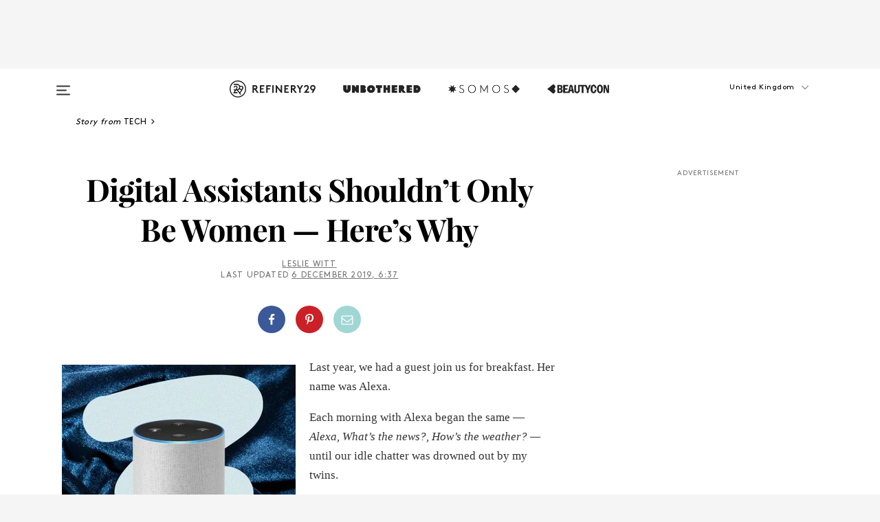

--- FILE ---
content_type: text/html; charset=utf-8
request_url: https://www.refinery29.com/en-gb/digital-assistant-gender-op-ed
body_size: 34043
content:

    <!DOCTYPE html>
    <html lang='en-GB'>
      <head>
        
    <script>
      if (window.location.hostname !== window.atob('d3d3LnJlZmluZXJ5MjkuY29t')) {
        window.location = window.atob('aHR0cDovL3d3dy5yZWZpbmVyeTI5LmNvbS9lbi1nYi9kaWdpdGFsLWFzc2lzdGFudC1nZW5kZXItb3AtZWQ=');
      }
    </script>

        <script type="text/javascript">
          window.loadAdLib = function(e,t,a,r){var n=r.includes("refinery29");if(!window.__AdLib){var o=document.createElement("script");o.src=e,o.id="ad-lib",o.onload=function(){window.__AdLib&&(window.__AdLib.env=n?"production":"development",window.__AdLib.template="master",window.__AdLib.site="refinery29",window.__AdLib.brand="refinery29",window.__AdLib.domain=n?".refinery29.com":".rf29.net",window.__AdLib.init())},o.onerror=function(e){console.error("Ad-Lib could not load it's script.",e)},document.head.appendChild(o)}}
        </script>
        <link
          rel="preload"
          as="script"
          href="https://web-statics-cdn.refinery29.com/vendor/ad-lib/v3_1_0/vice-ad-lib.js"
          onload="window.loadAdLib(this.href, 'EN', 'TCFv2.2', 'www.refinery29.com');">
        </script>
        <meta charset="utf-8">
        <title data-react-helmet="true">Digital Assistants Shouldn't Just Be Women — Here's Why</title>
        <meta data-react-helmet="true" content="ie=edge" http-equiv="x-ua-compatible"/><meta data-react-helmet="true" name="title" content="Digital Assistants Shouldn't Just Be Women — Here's Why" itemprop="title"/><meta data-react-helmet="true" name="description" content="VP of Design at Intuit, Leslie Witt, sounds off about the role of gender in voice assistants." itemprop="description"/><meta data-react-helmet="true" property="og:url" content="https://www.refinery29.com/en-gb/digital-assistant-gender-op-ed"/><meta data-react-helmet="true" name="twitter:title" content="Why Digital Assistants Shouldn't Only Be Women"/><meta data-react-helmet="true" property="og:title" content="Why Digital Assistants Shouldn't Only Be Women" itemprop="name"/><meta data-react-helmet="true" property="og:description" content="VP of Design at Intuit, Leslie Witt, sounds off about the role of gender in voice assistants."/><meta data-react-helmet="true" property="og:image" content="https://www.refinery29.com/images/8860415.jpg?crop=40%3A21" itemprop="image"/><meta data-react-helmet="true" property="og:image:secure_url" content="https://www.refinery29.com/images/8860415.jpg?crop=40%3A21" itemprop="image"/><meta data-react-helmet="true" name="twitter:card" content="summary_large_image"/><meta data-react-helmet="true" name="twitter:site" content="@refinery29uk"/><meta data-react-helmet="true" name="twitter:description" content="VP of Design at Intuit, Leslie Witt, sounds off about the role of gender in voice assistants."/><meta data-react-helmet="true" name="twitter:image" content="https://www.refinery29.com/images/8860415.jpg?crop=40%3A21"/><meta data-react-helmet="true" name="pinterest:image" content="https://www.refinery29.com/images/8860393.jpg?crop=37%3A50"/><meta data-react-helmet="true" property="fb:app_id" content="155023867867753"/><meta data-react-helmet="true" property="fb:pages" content="86973707921,587074007996399,269626263209765,509115739117952,1562713254009921,583745561686633,656112191237463,284423314989162,974273182666651,192477361634120"/><meta data-react-helmet="true" property="article:publisher" content="refinery29uk"/><meta data-react-helmet="true" name="viewport" content="width=device-width, initial-scale=1"/><meta data-react-helmet="true" name="theme-color" content="#fd5b4e"/><meta data-react-helmet="true" property="og:type" content="article"/><meta data-react-helmet="true" name="p:domain_verify" content="824df583bae44d08b2de179a271364fd"/><meta data-react-helmet="true" property="entry_template" content="entry.article"/><meta data-react-helmet="true" property="author" content="Leslie Witt"/>
        <link data-react-helmet="true" rel="canonical" href="https://www.refinery29.com/en-gb/digital-assistant-gender-op-ed"/><link data-react-helmet="true" rel="publisher" href="https://plus.google.com/101601649207969071719"/><link data-react-helmet="true" rel="rich-pin-icon" href="https://www.refinery29.com/assets/08c2e62e7d1f514259af92204bc9c284.ico"/><link data-react-helmet="true" rel="alternate" hreflang="en-gb" href="https://www.refinery29.com/en-gb/digital-assistant-gender-op-ed"/><link data-react-helmet="true" rel="alternate" hreflang="en" href="https://www.refinery29.com/en-us/digital-assistant-gender-op-ed"/><link data-react-helmet="true" rel="alternate" hreflang="en-ca" href="https://www.refinery29.com/en-ca/digital-assistant-gender-op-ed"/><link data-react-helmet="true" rel="alternate" hreflang="x-default" href="https://www.refinery29.com/en-us/digital-assistant-gender-op-ed"/>
        <script data-react-helmet="true" type="application/ld+json">{"@context":"http://schema.org","@type":"WebPage","name":"Refinery29","url":"https://www.refinery29.com/en-gb","potentialAction":{"@type":"SearchAction","target":"https://www.refinery29.com/en-gb/search?q={Refinery29}","query-input":"required name=Refinery29","sameAs":["https://www.facebook.com/refinery29uk","https://twitter.com/refinery29uk","https://www.pinterest.com/refinery29/","https://instagram.com/refinery29uk","https://www.youtube.com/Refinery29TV"]},"image":"https://www.refinery29.com/assets/images/r29-logo-b.svg"}</script><script data-react-helmet="true" type="application/ld+json">{"@context":"http://schema.org","@type":"WebSite","name":"Refinery29","url":"https://www.refinery29.com/en-gb","potentialAction":{"@type":"SearchAction","target":"https://www.refinery29.com/en-gb/search?q={Refinery29}","query-input":"required name=Refinery29","sameAs":["https://www.facebook.com/refinery29uk","https://twitter.com/refinery29uk","https://www.pinterest.com/refinery29/","https://instagram.com/refinery29uk","https://www.youtube.com/Refinery29TV"]},"image":"https://www.refinery29.com/assets/images/r29-logo-b.svg"}</script><script data-react-helmet="true" type="application/ld+json">{"@context":"http://schema.org","@type":"Article","mainEntityOfPage":{"@type":"WebPage","@id":"https://www.refinery29.com/en-gb/digital-assistant-gender-op-ed"},"headline":"Digital Assistants Shouldn&#8217;t Only Be Women — Here&#8217;s Why","url":"https://www.refinery29.com/en-gb/digital-assistant-gender-op-ed","thumbnailUrl":"https://www.refinery29.com/images/8860393.jpg","image":{"@type":"ImageObject","url":"https://www.refinery29.com/images/8860393.jpg","height":2400,"width":2000},"datePublished":"2019-12-06T06:37:58.000Z","dateModified":"2019-12-06T06:37:58.000Z","author":{"@type":"Person","name":"Leslie Witt"},"creator":["Leslie Witt"],"articleSection":"Tech","keywords":["Tech","Living"],"publisher":{"@type":"Organization","name":"Refinery29","logo":{"@type":"ImageObject","url":"https://www.refinery29.com/assets/images/refinery29.png","width":54,"height":54}},"description":"VP of Design at Intuit, Leslie Witt, sounds off about the role of gender in voice assistants."}</script><script data-react-helmet="true" type="application/ld+json">{"@context":"http://schema.org","@type":"BreadcrumbList","itemListElement":[{"@type":"ListItem","position":1,"item":{"@id":"en-gb/tech","url":"https://www.refinery29.com/en-gb/tech","name":"Tech"}},{"@type":"ListItem","position":2,"item":{"@id":"en-gb/living","url":"https://www.refinery29.com/en-gb/living","name":"Living"}}]}</script><script data-react-helmet="true" type="application/ld+json">{"@context":"http://schema.org","@type":"ImageObject","author":null,"contentUrl":"https://www.refinery29.com/images/8860388.jpg","description":null}</script><script data-react-helmet="true" type="application/ld+json">{"@context":"http://schema.org","@type":"Person","name":"Leslie Witt","image":null,"url":"https://www.refinery29.com/en-gb/author/leslie-witt"}</script>
        <link id='main-styles' rel='stylesheet' href='/assets/styles.1a6fc843c5b8cd941845.css' type='text/css' />
        <link id='htlbid-styles' rel='stylesheet' href='https://htlbid.com/v3/refinery29-v2.com/htlbid.css' type='text/css' />
      </head>
      <body id='enGB' class='en'>
<div id='r29-app'><div data-reactroot=""><main><a id="skip" href="#r29-container">Skip navigation!</a><div class=""><div><div class="main"><div class="header-ad-container"><div><span>ADVERTISEMENT</span><div class="ad htlad-ad-header" data-ad-size="7x7,8x8,728x90,970x90,970x250" data-ad-position="header" data-slot-id="scrollable-header" data-targeting="{&quot;sponsorship&quot;:null,&quot;section_name&quot;:[&quot;living&quot;,&quot;tech&quot;],&quot;collections&quot;:[],&quot;aggregations&quot;:null,&quot;entityid&quot;:8975727,&quot;aid&quot;:&quot;digital-assistant-gender-op-ed&quot;,&quot;pageid&quot;:&quot;digital-assistant-gender-op-ed&quot;,&quot;pagetype&quot;:&quot;scrollable&quot;,&quot;test&quot;:null,&quot;is_sensitive_content&quot;:false,&quot;edition&quot;:&quot;en-gb&quot;,&quot;utm_source&quot;:null,&quot;utm_medium&quot;:null,&quot;utm_content&quot;:null,&quot;utm_campaign&quot;:null,&quot;vertical&quot;:&quot;r29&quot;,&quot;document.referrer&quot;:&quot;&quot;,&quot;keywords&quot;:null,&quot;ad_count&quot;:5}" id="ad-header"></div></div></div><header role="banner" aria-label="Primary" class="global-header"><div class="global-header-main"><div id="main-menu" class="global-menu"><div class="menu-inner"><div class="global-search-nav" aria-label="global search"><div class="search-drawer"><form class="search-form" action="/en-gb/search" method="GET" aria-label="Search"><input type="search" id="search-header" name="q" placeholder="Search" value=""/><div class="search-button" role="button" tabindex="0" aria-label="search button"><svg width="16" height="18" viewBox="0 0 16 18" fill="black" xmlns="http://www.w3.org/2000/svg"><path d="M10.7857 8.71429C10.7857 6.50893 8.99107 4.71428 6.78571 4.71428C4.58036 4.71428 2.78571 6.50893 2.78571 8.71429C2.78571 10.9196 4.58036 12.7143 6.78571 12.7143C8.99107 12.7143 10.7857 10.9196 10.7857 8.71429ZM15.3571 16.1429C15.3571 16.7679 14.8393 17.2857 14.2143 17.2857C13.9107 17.2857 13.6161 17.1607 13.4107 16.9464L10.3482 13.8929C9.30357 14.6161 8.05357 15 6.78571 15C3.3125 15 0.5 12.1875 0.5 8.71429C0.5 5.24107 3.3125 2.42857 6.78571 2.42857C10.2589 2.42857 13.0714 5.24107 13.0714 8.71429C13.0714 9.98214 12.6875 11.2321 11.9643 12.2768L15.0268 15.3393C15.2321 15.5446 15.3571 15.8393 15.3571 16.1429Z" fill="#333333"></path></svg></div></form></div></div><div class="category-children"><div class="category-child"><div><a href="https://www.refinery29.com/en-gb/unbothered-uk"><img class="menu-logo" src="/assets/6a9d712b4b1480df334054a94146cc34.png" alt="Unbothered menu logo"/></a></div><p>A community celebrating Black voices, Black art, and Black folx.</p></div><div class="category-child"><div><a href="https://www.refinery29.com/en-us/latine-somos"><img class="menu-logo" src="/assets/1ce585852b9e9a8cba36762b911e0f5f.png" alt="Somos menu logo"/></a></div><p>Latines learning, remembering, healing, and finding joy in our diverse stories.</p></div><div class="category-child"><div><a href="https://www.beautycon.com/"><img class="menu-logo" src="/assets/b3658fb2d9482c50df8996241fb2b67d.png" alt="BeautyCon menu logo"/></a></div><p>Beautycon is a global platform that brings together beauty enthusiasts, brands, and industry leaders to explore the latest trends, innovations, and conversations shaping the future of beauty.</p></div></div><div><div class="category-title">Featured Channels</div><div class="category-children"><div class="category-child"><a href="/en-gb/fitted">Fitted</a></div><div class="category-child"><a href="/en-gb/horoscopes">Horoscopes</a></div><div class="category-child"><a href="/en-gb/money-diary-uk">Money Diaries</a></div><div class="category-child"><a href="/en-gb/good-game">Good Game</a></div><div class="category-child"><a href="/en-gb/aapi-heritage-month">Not Your Token Asian</a></div><div class="category-child"><a href="/en-gb/my-period">My Period</a></div></div></div><div><div class="category-title">Get The Latest</div><div class="category-children"><div class="category-child"><a href="/en-gb/shopping">Shopping</a></div><div class="category-child"><a href="/en-gb/work-and-money">Work &amp; Money</a></div><div class="category-child"><a href="/en-gb/health">Sex &amp; Wellness</a></div><div class="category-child"><a href="/en-gb/beauty">Beauty</a></div><div class="category-child"><a href="/en-gb/news">News</a></div><div class="category-child"><a href="/en-gb/entertainment">Entertainment</a></div><div class="category-child"><a href="/en-gb/fashion">Fashion</a></div><div class="category-child"><a href="/en-gb/politics">Politics</a></div><div class="category-child"><a href="/en-gb/living">Lifestyle</a></div></div></div><div><div class="category-title">Get In Touch</div><div class="social-icons"><a href="https://www.facebook.com/refinery29uk/" target="_blank" title="Refinery29&#x27;s Facebook page" aria-label="Refinery29&#x27;s Facebook page"><svg width="56" height="56" viewBox="0 0 56 56" fill="black" role="img" aria-hidden="true"><path d="M36 20H20V36H27.9973V29.9592H25.9579V27.6101H27.9973V25.8804C27.9973 24.8995 28.2684 24.1379 28.8105 23.5958C29.3526 23.0537 30.0883 22.7826 31.0177 22.7826C31.947 22.7826 32.5494 22.817 32.8248 22.8859V24.9769H31.5856C31.1382 24.9769 30.8327 25.0716 30.6692 25.2609C30.5057 25.4502 30.4239 25.7341 30.4239 26.1128V27.6101H32.7473L32.4375 29.9592H30.4239V36H36V20Z"></path></svg></a><a href="https://x.com/refinery29uk" target="_blank" title="Refinery29&#x27;s Twitter page" aria-label="Refinery29&#x27;s Twitter page"><svg width="56" height="56" viewBox="0 0 56 56" fill="black" role="img" aria-hidden="true"><path fill-rule="evenodd" clip-rule="evenodd" d="M20.0113 35H21.3186L26.435 29.1807L30.5034 35H35L28.9369 26.3703L34.5041 20H33.1743L28.3396 25.5107L24.4628 20H20L25.8603 28.3541L20.0113 35ZM21.8032 20.9809H23.8204L33.1856 34.0742H31.1457L21.8032 20.9809Z"></path></svg></a><a href="https://www.instagram.com/refinery29uk/?hl=en" target="_blank" title="Refinery29&#x27;s Instagram page" aria-label="Refinery29&#x27;s Instagram page"><svg width="56" height="56" viewBox="0 0 56 56" fill="black" role="img" aria-hidden="true"><path fill-rule="evenodd" clip-rule="evenodd" d="M28.5 21.4375C27.4167 21.4375 26.7135 21.4453 26.3906 21.461C26.0677 21.4766 25.6875 21.4896 25.25 21.5C24.8542 21.5209 24.5443 21.5573 24.3203 21.6094C24.0964 21.6615 23.9063 21.7188 23.75 21.7813C23.5729 21.8438 23.4115 21.9245 23.2656 22.0235C23.1198 22.1224 22.9792 22.2396 22.8438 22.375C22.7187 22.5 22.6068 22.6354 22.5078 22.7813C22.4089 22.9271 22.3229 23.0938 22.25 23.2813C22.1979 23.4271 22.1458 23.612 22.0938 23.836C22.0417 24.0599 22.0104 24.375 22 24.7813C21.9792 25.2084 21.9635 25.5834 21.9531 25.9063C21.9427 26.2292 21.9375 26.9271 21.9375 28C21.9375 29.0834 21.9453 29.7865 21.9609 30.1094C21.9766 30.4323 21.9896 30.8125 22 31.25C22.0208 31.6459 22.0573 31.9558 22.1094 32.1797C22.1615 32.4037 22.2187 32.5938 22.2812 32.75C22.3438 32.9271 22.4245 33.0886 22.5234 33.2344C22.6224 33.3802 22.7396 33.5209 22.875 33.6563C23 33.7813 23.1354 33.8933 23.2812 33.9922C23.4271 34.0912 23.5937 34.1771 23.7812 34.25C23.9271 34.3021 24.112 34.3542 24.3359 34.4063C24.5599 34.4584 24.875 34.4896 25.2812 34.5C25.7083 34.5209 26.0833 34.5365 26.4062 34.5469C26.7292 34.5573 27.4271 34.5625 28.5 34.5625C29.5833 34.5625 30.2865 34.5547 30.6094 34.5391C30.9323 34.5235 31.3125 34.5104 31.75 34.5C32.1458 34.4792 32.4557 34.4427 32.6797 34.3907C32.9036 34.3386 33.0937 34.2813 33.25 34.2188C33.4271 34.1563 33.5885 34.0756 33.7344 33.9766C33.8802 33.8776 34.0208 33.7604 34.1562 33.625C34.2813 33.5 34.3932 33.3646 34.4922 33.2188C34.5911 33.0729 34.6771 32.9063 34.75 32.7188C34.8021 32.5729 34.8542 32.3881 34.9062 32.1641C34.9583 31.9401 34.9896 31.625 35 31.2188C35.0208 30.7917 35.0365 30.4167 35.0469 30.0938C35.0573 29.7709 35.0625 29.073 35.0625 28C35.0625 26.9167 35.0547 26.2136 35.0391 25.8907C35.0234 25.5677 35.0104 25.1875 35 24.75C34.9792 24.3542 34.9427 24.0443 34.8906 23.8203C34.8385 23.5964 34.7812 23.4063 34.7188 23.25C34.6562 23.0729 34.5755 22.9115 34.4766 22.7657C34.3776 22.6198 34.2604 22.4792 34.125 22.3438C34 22.2188 33.8646 22.1068 33.7188 22.0078C33.5729 21.9089 33.4063 21.8229 33.2188 21.75C33.0729 21.6979 32.888 21.6459 32.6641 21.5938C32.4401 21.5417 32.125 21.5104 31.7188 21.5C31.2917 21.4792 30.9167 21.4636 30.5938 21.4532C30.2708 21.4427 29.5729 21.4375 28.5 21.4375ZM28.5 20C29.5938 20 30.3099 20.0078 30.6484 20.0235C30.987 20.0391 31.3646 20.0521 31.7812 20.0625C32.2188 20.0834 32.5885 20.1224 32.8906 20.1797C33.1927 20.237 33.4687 20.3125 33.7188 20.4063C33.9896 20.5209 34.2422 20.6511 34.4766 20.7969C34.7109 20.9427 34.9375 21.125 35.1562 21.3438C35.375 21.5625 35.5599 21.7917 35.7109 22.0313C35.862 22.2709 35.9896 22.5209 36.0938 22.7813C36.1875 23.0209 36.2656 23.2943 36.3281 23.6016C36.3906 23.9089 36.4271 24.2813 36.4375 24.7188C36.4583 25.1459 36.474 25.5261 36.4844 25.8594C36.4948 26.1927 36.5 26.9063 36.5 28C36.5 29.0938 36.4922 29.8099 36.4766 30.1485C36.4609 30.487 36.4479 30.8646 36.4375 31.2813C36.4167 31.7188 36.3776 32.0886 36.3203 32.3907C36.263 32.6927 36.1875 32.9688 36.0938 33.2188C35.9792 33.4896 35.849 33.7422 35.7031 33.9766C35.5573 34.211 35.375 34.4375 35.1562 34.6563C34.9375 34.875 34.7083 35.0599 34.4688 35.211C34.2292 35.362 33.9792 35.4896 33.7188 35.5938C33.4792 35.6875 33.2057 35.7657 32.8984 35.8282C32.5911 35.8907 32.2188 35.9271 31.7812 35.9375C31.3542 35.9584 30.974 35.974 30.6406 35.9844C30.3073 35.9948 29.5938 36 28.5 36C27.4062 36 26.6901 35.9922 26.3516 35.9766C26.013 35.961 25.6354 35.9479 25.2188 35.9375C24.7812 35.9167 24.4115 35.8776 24.1094 35.8203C23.8073 35.7631 23.5313 35.6875 23.2812 35.5938C23.0104 35.4792 22.7578 35.349 22.5234 35.2032C22.2891 35.0573 22.0625 34.875 21.8438 34.6563C21.625 34.4375 21.4401 34.2084 21.2891 33.9688C21.138 33.7292 21.0104 33.4792 20.9062 33.2188C20.8125 32.9792 20.7344 32.7058 20.6719 32.3985C20.6094 32.0912 20.5729 31.7188 20.5625 31.2813C20.5417 30.8542 20.526 30.474 20.5156 30.1407C20.5052 29.8073 20.5 29.0938 20.5 28C20.5 26.9063 20.5078 26.1901 20.5234 25.8516C20.5391 25.513 20.5521 25.1354 20.5625 24.7188C20.5833 24.2813 20.6224 23.9115 20.6797 23.6094C20.737 23.3073 20.8125 23.0313 20.9062 22.7813C21.0208 22.5104 21.151 22.2578 21.2969 22.0235C21.4427 21.7891 21.625 21.5625 21.8438 21.3438C22.0625 21.125 22.2917 20.9401 22.5312 20.7891C22.7708 20.6381 23.0208 20.5104 23.2812 20.4063C23.5208 20.3125 23.7943 20.2344 24.1016 20.1719C24.4089 20.1094 24.7812 20.0729 25.2188 20.0625C25.6458 20.0417 26.026 20.0261 26.3594 20.0157C26.6927 20.0052 27.4062 20 28.5 20ZM28.5 23.875C29.0729 23.875 29.6094 23.9818 30.1094 24.1953C30.6094 24.4089 31.0469 24.7032 31.4219 25.0782C31.7969 25.4532 32.0911 25.8907 32.3047 26.3907C32.5182 26.8907 32.625 27.4271 32.625 28C32.625 28.573 32.5182 29.1094 32.3047 29.6094C32.0911 30.1094 31.7969 30.5469 31.4219 30.9219C31.0469 31.2969 30.6094 31.5912 30.1094 31.8047C29.6094 32.0183 29.0729 32.125 28.5 32.125C27.9271 32.125 27.3906 32.0183 26.8906 31.8047C26.3906 31.5912 25.9531 31.2969 25.5781 30.9219C25.2031 30.5469 24.9089 30.1094 24.6953 29.6094C24.4818 29.1094 24.375 28.573 24.375 28C24.375 27.4271 24.4818 26.8907 24.6953 26.3907C24.9089 25.8907 25.2031 25.4532 25.5781 25.0782C25.9531 24.7032 26.3906 24.4089 26.8906 24.1953C27.3906 23.9818 27.9271 23.875 28.5 23.875ZM28.5 30.6875C29.2396 30.6875 29.8724 30.4219 30.3984 29.8907C30.9245 29.3594 31.1875 28.7292 31.1875 28C31.1875 27.2604 30.9219 26.6276 30.3906 26.1016C29.8594 25.5755 29.2292 25.3125 28.5 25.3125C27.7604 25.3125 27.1276 25.5782 26.6016 26.1094C26.0755 26.6407 25.8125 27.2709 25.8125 28C25.8125 28.7396 26.0781 29.3724 26.6094 29.8985C27.1406 30.4245 27.7708 30.6875 28.5 30.6875ZM33.7188 23.7188C33.7188 23.9792 33.6302 24.2058 33.4531 24.3985C33.276 24.5912 33.0521 24.6875 32.7812 24.6875C32.5208 24.6875 32.2943 24.5938 32.1016 24.4063C31.9089 24.2188 31.8125 23.9896 31.8125 23.7188C31.8125 23.4584 31.9062 23.237 32.0938 23.0547C32.2813 22.8724 32.5104 22.7813 32.7812 22.7813C33.0417 22.7813 33.263 22.8698 33.4453 23.0469C33.6276 23.224 33.7188 23.4479 33.7188 23.7188Z"></path></svg></a><a href="https://www.pinterest.com/refinery29/" target="_blank" title="Refinery29&#x27;s Pinterest page" aria-label="Refinery29&#x27;s Pinterest page"><svg width="56" height="56" viewBox="0 0 56 56" fill="black" role="img" aria-hidden="true"><path fill-rule="evenodd" clip-rule="evenodd" d="M28.0003 20C23.5821 20 20 23.5817 20 27.9999C20 31.2757 21.9699 34.0898 24.7887 35.3271C24.7662 34.7685 24.7846 34.0979 24.9279 33.4902C25.0817 32.8407 25.9573 29.131 25.9573 29.131C25.9573 29.131 25.7017 28.6203 25.7017 27.8652C25.7017 26.6798 26.3889 25.7944 27.2446 25.7944C27.9723 25.7944 28.3238 26.3409 28.3238 26.9953C28.3238 27.7269 27.8573 28.821 27.6173 29.8344C27.4169 30.683 28.0428 31.3752 28.88 31.3752C30.3958 31.3752 31.4167 29.4285 31.4167 27.1219C31.4167 25.3686 30.2357 24.0562 28.0878 24.0562C25.661 24.0562 24.1492 25.8659 24.1492 27.8873C24.1492 28.5843 24.3547 29.0758 24.6766 29.4564C24.8246 29.6312 24.8452 29.7016 24.7916 29.9023C24.7532 30.0495 24.6651 30.4038 24.6286 30.5443C24.5753 30.7469 24.4112 30.8193 24.228 30.7445C23.1103 30.2882 22.5897 29.0642 22.5897 27.6882C22.5897 25.4157 24.5063 22.6908 28.3073 22.6908C31.3617 22.6908 33.372 24.901 33.372 27.2735C33.372 30.4117 31.6273 32.7562 29.0554 32.7562C28.1917 32.7562 27.3792 32.2893 27.101 31.7591C27.101 31.7591 26.6365 33.6023 26.5381 33.9582C26.3685 34.575 26.0365 35.1915 25.7329 35.6719C26.4525 35.8844 27.2125 36 28.0003 36C32.4181 36 36 32.4183 36 27.9999C36 23.5817 32.4181 20 28.0003 20" fill="black"></path></svg></a><a href="https://www.snapchat.com/add/refinery29" target="_blank" title="Add Refinery29 on Snapchat" aria-label="Add Refinery29 on Snapchat"><svg width="56" height="56" viewBox="0 0 56 56" fill="black" role="img" aria-hidden="true"><path d="M24.1288 22.7136C23.7038 23.6651 23.8717 25.3699 23.9397 26.5621C23.4807 26.8163 22.8913 26.3703 22.5577 26.3703C22.2106 26.3703 21.7962 26.5982 21.731 26.9381C21.6843 27.183 21.7941 27.5398 22.5818 27.8506C22.8863 27.971 23.611 28.1126 23.7789 28.5076C24.0147 29.0627 22.5676 31.6248 20.2952 31.9986C20.1174 32.0276 19.9906 32.1862 20.0005 32.366C20.0402 33.0563 21.5887 33.3267 22.275 33.4329C22.3452 33.5278 22.4018 33.9285 22.4918 34.2336C22.5322 34.3703 22.6363 34.5338 22.9041 34.5338C23.2533 34.5338 23.8334 34.2648 24.8435 34.4319C25.8338 34.5968 26.7645 36 28.5517 36C30.2128 36 31.2038 34.5904 32.1572 34.4319C32.709 34.3405 33.1829 34.3696 33.7127 34.4729C34.0775 34.5444 34.4048 34.5841 34.5089 34.2258C34.6003 33.9165 34.6562 33.5235 34.725 33.4308C35.405 33.3253 36.9605 33.0556 36.9995 32.3653C37.0094 32.1855 36.8826 32.0276 36.7048 31.9979C34.4707 31.6297 32.9796 29.0754 33.2211 28.5069C33.3883 28.1126 34.108 27.9724 34.4182 27.8499C34.9948 27.6227 35.2838 27.343 35.2775 27.0195C35.2697 26.6053 34.771 26.3582 34.4041 26.3582C34.0308 26.3582 33.4946 26.8 33.0603 26.5607C33.1283 25.3586 33.2955 23.6616 32.8712 22.7108C32.0672 20.9104 30.2787 20 28.4908 20C26.7143 20 24.9391 20.8977 24.1288 22.7136Z"></path></svg></a><a href="https://www.youtube.com/refinery29" target="_blank" title="Refinery29&#x27;s YouTube channel" aria-label="Refinery29&#x27;s YouTube channel"><svg width="56" height="56" viewBox="0 0 56 56" fill="black" role="img" aria-hidden="true"><path d="M37.5812 24.0397C37.468 23.6461 37.2474 23.2897 36.943 23.0085C36.6299 22.7186 36.2462 22.5112 35.8281 22.406C34.2633 22.004 27.9942 22.004 27.9942 22.004C25.3806 21.975 22.7677 22.1025 20.1702 22.3857C19.7521 22.4987 19.3691 22.7107 19.0554 23.0028C18.7471 23.2919 18.5238 23.6483 18.4071 24.0389C18.1269 25.51 17.9908 27.0038 18.0005 28.5C17.9905 29.9949 18.1263 31.4881 18.4071 32.9611C18.5213 33.35 18.7438 33.7049 19.0529 33.9915C19.362 34.2782 19.747 34.4852 20.1702 34.5948C21.7559 34.996 27.9942 34.996 27.9942 34.996C30.6111 35.025 33.2273 34.8975 35.8281 34.6143C36.2462 34.5091 36.6299 34.3017 36.943 34.0118C37.2513 33.7252 37.4704 33.3687 37.5804 32.9806C37.8679 31.51 38.0077 30.0157 37.9978 28.5187C38.0195 27.0153 37.8798 25.5147 37.5812 24.0397ZM26.0011 31.2803V25.7205L31.2171 28.5008L26.0011 31.2803Z"></path></svg></a><a href="https://www.tiktok.com/@refinery29" target="_blank" title="Refinery29 on TikTok" aria-label="Refinery29 on TikTok"><svg width="56" height="56" viewBox="0 0 56 56" fill="black" role="img" aria-hidden="true"><path fill-rule="evenodd" clip-rule="evenodd" d="M31.4908 25.2742C32.6132 25.9313 33.7125 26.3461 35 26.4747V23.7562C34.0075 23.6801 32.9924 23.0465 32.3865 22.3424C32.0187 21.9151 31.7425 21.408 31.5969 20.8676C31.5744 20.784 31.4826 20.2511 31.4719 20H28.628V20.6786V22.3029V29.2038V30.1679C28.628 30.7168 28.6695 31.2862 28.4613 31.8055C27.9518 33.0764 26.3591 33.6316 25.1298 32.9939C22.7357 31.7424 24.0705 28.27 26.551 28.5908V25.7701C26.2122 25.7649 25.7723 25.8301 25.6141 25.849C25.1277 25.907 24.6563 26.042 24.2062 26.2292C21.6328 27.2995 20.3116 30.2524 21.3623 32.8153L21.331 32.7277C22.6604 36.1247 27.1531 37.0798 29.8457 34.6274C31.7236 32.9169 31.4908 30.5397 31.4908 28.2712V25.2742Z"></path></svg></a><a href="https://jump.refinery29.com/join/signup-gb-2020" target="_blank" title="Sign up for Refinery29 newsletters" aria-label="Sign up for Refinery29 newsletters"><svg width="52" height="56" viewBox="0 0 52 56" fill="black" role="img" aria-hidden="true"><path d="M34.1429 33.7678V25.625C33.9167 25.8795 33.6728 26.1127 33.4113 26.3248C31.5169 27.7809 30.0113 28.9754 28.8945 29.9085C28.534 30.2124 28.2407 30.4492 28.0145 30.6189C27.7883 30.7885 27.4826 30.9599 27.0974 31.1331C26.7121 31.3063 26.3499 31.3928 26.0106 31.3928H25.9894C25.6501 31.3928 25.2879 31.3063 24.9026 31.1331C24.5174 30.9599 24.2117 30.7885 23.9855 30.6189C23.7593 30.4492 23.466 30.2124 23.1055 29.9085C21.9887 28.9754 20.4831 27.7809 18.5887 26.3248C18.3272 26.1127 18.0833 25.8795 17.8571 25.625V33.7678C17.8571 33.8597 17.8907 33.9393 17.9579 34.0064C18.025 34.0736 18.1045 34.1071 18.1964 34.1071H33.8036C33.8955 34.1071 33.975 34.0736 34.0421 34.0064C34.1093 33.9393 34.1429 33.8597 34.1429 33.7678ZM34.1429 22.6244V22.3647L34.1376 22.2268L34.1057 22.0943L34.0474 21.9989L33.952 21.9194L33.8036 21.8928H18.1964C18.1045 21.8928 18.025 21.9264 17.9579 21.9936C17.8907 22.0607 17.8571 22.1402 17.8571 22.2321C17.8571 23.4196 18.3767 24.4234 19.4157 25.2433C20.7799 26.3177 22.1972 27.438 23.6674 28.6043C23.7098 28.6397 23.8335 28.7439 24.0385 28.9171C24.2435 29.0903 24.4061 29.2228 24.5262 29.3147C24.6464 29.4066 24.8037 29.5179 24.998 29.6487C25.1924 29.7795 25.3709 29.8767 25.5335 29.9403C25.6961 30.0039 25.848 30.0357 25.9894 30.0357H26.0106C26.152 30.0357 26.3039 30.0039 26.4665 29.9403C26.6291 29.8767 26.8076 29.7795 27.002 29.6487C27.1963 29.5179 27.3536 29.4066 27.4738 29.3147C27.5939 29.2228 27.7565 29.0903 27.9615 28.9171C28.1665 28.7439 28.2902 28.6397 28.3326 28.6043C29.8028 27.438 31.2201 26.3177 32.5843 25.2433C32.966 24.9394 33.3211 24.5311 33.6498 24.0187C33.9785 23.5062 34.1429 23.0415 34.1429 22.6244ZM35.5 22.2321V33.7678C35.5 34.2344 35.3339 34.6337 35.0017 34.966C34.6695 35.2982 34.2701 35.4643 33.8036 35.4643H18.1964C17.7299 35.4643 17.3305 35.2982 16.9983 34.966C16.6661 34.6337 16.5 34.2344 16.5 33.7678V22.2321C16.5 21.7656 16.6661 21.3662 16.9983 21.034C17.3305 20.7018 17.7299 20.5357 18.1964 20.5357H33.8036C34.2701 20.5357 34.6695 20.7018 35.0017 21.034C35.3339 21.3662 35.5 21.7656 35.5 22.2321Z"></path></svg></a></div></div></div></div><button type="button" class="hamburger-menu desktop" aria-label="Open menu" aria-expanded="false" aria-controls="main-menu"><svg width="20" height="15" viewBox="0 0 20 15" fill="black" xmlns="http://www.w3.org/2000/svg"><rect y="0.5" width="20" height="2" rx="1" fill="#333333"></rect><rect y="6.5" width="15" height="2" rx="1" fill="#333333"></rect><rect y="12.5" width="20" height="2" rx="1" fill="#333333"></rect></svg></button><div class="header-verticals desktop"><a href="https://www.refinery29.com/en-gb"><img class="menu-logo" src="/assets/90e3b0501ff143bd058ecb3f754a4430.png" alt="Refinery29 logo"/></a><a href="https://www.refinery29.com/en-gb/unbothered-uk"><img class="menu-logo" src="/assets/9aa89696be7da8b249e2ee2622a111e9.png" alt="Unbothered logo"/></a><a href="https://www.refinery29.com/en-us/latine-somos"><img class="menu-logo" src="/assets/cda4774d79df76d9c5ab2dfba3784155.png" alt="Somos logo"/></a><a href="https://www.beautycon.com/"><img class="menu-logo" src="/assets/d68e2ddc49f6065953daf57eac5b849a.png" alt="BeautyCon logo"/></a></div><div class="header-verticals desktop r29-only-menu"><a href="https://www.refinery29.com/en-gb"><img class="menu-logo" src="/assets/90e3b0501ff143bd058ecb3f754a4430.png" alt="Refinery29 logo"/></a></div><div class="header-mobile-logo mobile"><a href="https://www.refinery29.com/en-gb"><img class="menu-logo" src="/assets/90e3b0501ff143bd058ecb3f754a4430.png" alt="Refinery29 logo"/></a></div><div class="desktop edition-switch-wrapper"><div class="global-edition-switch" aria-label="Edition selector"><div class="current-edition" tabindex="0" role="button" aria-expanded="false" aria-haspopup="true"><span>United Kingdom</span><i class="fa fa-angle-down " aria-label="angle-down" aria-hidden="true"><svg width="1792" height="1792" viewBox="0 0 1792 1792"><path d="M1395 736q0 13-10 23l-466 466q-10 10-23 10t-23-10L407 759q-10-10-10-23t10-23l50-50q10-10 23-10t23 10l393 393 393-393q10-10 23-10t23 10l50 50q10 10 10 23z"/></svg></i></div><ul class=""><li class="label" aria-label="locales">Switch To</li><li><a href="https://www.refinery29.com/en-us/digital-assistant-gender-op-ed"><span>United States</span></a></li><li><a href="https://www.refinery29.com/de-de"><span>Germany</span></a></li><li><a href="https://www.refinery29.com/fr-fr"><span>France</span></a></li><li><a href="https://www.refinery29.com/en-au"><span>Australia</span></a></li></ul></div></div><div class="mobile edition-switch-wrapper"></div><button type="button" class="hamburger-menu mobile" aria-label="Open menu" aria-expanded="false" aria-controls="main-menu"><svg width="20" height="15" viewBox="0 0 20 15" fill="black" xmlns="http://www.w3.org/2000/svg"><rect y="0.5" width="20" height="2" rx="1" fill="#333333"></rect><rect y="6.5" width="15" height="2" rx="1" fill="#333333"></rect><rect y="12.5" width="20" height="2" rx="1" fill="#333333"></rect></svg></button></div></header><div class="mobile-header-verticals-wrapper"><div class="mobile-header-verticals"><div class="mobile-vertical"><a href="https://www.refinery29.com/en-us/unbothered"><img class="menu-logo" src="/assets/6a9d712b4b1480df334054a94146cc34.png" alt="Unbothered menu logo"/></a></div><div class="mobile-vertical"><a href="https://www.refinery29.com/en-us/latine-somos"><img class="menu-logo" src="/assets/1ce585852b9e9a8cba36762b911e0f5f.png" alt="Somos menu logo"/></a></div><div class="mobile-vertical"><a href="https://www.beautycon.com/"><img class="menu-logo" src="/assets/b3658fb2d9482c50df8996241fb2b67d.png" alt="BeautyCon menu logo"/></a></div></div></div><div id="r29-container"><div><header hidden="" class="condensed-header hidden"><a href="/en-gb"><div class="r29-logo"><img src="/assets/d27ad8510dcf0eef13f6419f4f9a76e6.svg" alt="Refinery29"/></div></a><div class="condensed-title"><span>Now Reading</span><h4>Why Digital Assistants Shouldn't Only Be Women</h4></div><div class="story-share"><button class="fa fa-facebook " aria-label="facebook" aria-hidden="true"><svg height="1792" viewBox="0 0 1792 1792" width="1792" role="img" aria-hidden="true"><path d="m1343 12v264h-157q-86 0-116 36t-30 108v189h293l-39 296h-254v759h-306v-759h-255v-296h255v-218q0-186 104-288.5t277-102.5q147 0 228 12z"/></svg>
</button><div data-href="https://pinterest.com/pin/create/button/?url=https%3A%2F%2Fwww.refinery29.com%2Fen-gb%2Fdigital-assistant-gender-op-ed%3Futm_source%3Dpinterest%26utm_medium%3Dpinterest_share&amp;media=http%3A%2F%2Fwww.refinery29.com%2Fimages%2F8860393.jpg%3Fcrop%3D37%253A50&amp;description=Digital%20Assistants%20Shouldn%26%238217%3Bt%20Only%20Be%20Women%20%E2%80%94%20Here%26%238217%3Bs%20Why%2B%23refinery29uk" data-pin-custom="true" style="display:inline-block" role="button" tabindex="0"><button class="fa fa-pinterest-p" title="Share on Pinterest" aria-label="Share on Pinterest"><svg height="1792" viewBox="0 0 1792 1792" width="1792" role="img" aria-hidden="true"><path d="m256 597q0-108 37.5-203.5t103.5-166.5 152-123 185-78 202-26q158 0 294 66.5t221 193.5 85 287q0 96-19 188t-60 177-100 149.5-145 103-189 38.5q-68 0-135-32t-96-88q-10 39-28 112.5t-23.5 95-20.5 71-26 71-32 62.5-46 77.5-62 86.5l-14 5-9-10q-15-157-15-188 0-92 21.5-206.5t66.5-287.5 52-203q-32-65-32-169 0-83 52-156t132-73q61 0 95 40.5t34 102.5q0 66-44 191t-44 187q0 63 45 104.5t109 41.5q55 0 102-25t78.5-68 56-95 38-110.5 20-111 6.5-99.5q0-173-109.5-269.5t-285.5-96.5q-200 0-334 129.5t-134 328.5q0 44 12.5 85t27 65 27 45.5 12.5 30.5q0 28-15 73t-37 45q-2 0-17-3-51-15-90.5-56t-61-94.5-32.5-108-11-106.5z"/></svg>
</button></div><button class="fa fa-envelope-o" title="Share by Email" aria-label="Share by Email"><svg height="1792" viewBox="0 0 1792 1792" width="1792"><path d="m1664 1504v-768q-32 36-69 66-268 206-426 338-51 43-83 67t-86.5 48.5-102.5 24.5h-2q-48 0-102.5-24.5t-86.5-48.5-83-67q-158-132-426-338-37-30-69-66v768q0 13 9.5 22.5t22.5 9.5h1472q13 0 22.5-9.5t9.5-22.5zm0-1051v-24.5l-.5-13-3-12.5-5.5-9-9-7.5-14-2.5h-1472q-13 0-22.5 9.5t-9.5 22.5q0 168 147 284 193 152 401 317 6 5 35 29.5t46 37.5 44.5 31.5 50.5 27.5 43 9h2q20 0 43-9t50.5-27.5 44.5-31.5 46-37.5 35-29.5q208-165 401-317 54-43 100.5-115.5t46.5-131.5zm128-37v1088q0 66-47 113t-113 47h-1472q-66 0-113-47t-47-113v-1088q0-66 47-113t113-47h1472q66 0 113 47t47 113z"/></svg></button></div></header><article class="r29-article-container "><div class="primary-tag-banner"><a href="/en-gb/tech"><span class="story-from"><span>Story from <span class="tag-name">Tech</span></span></span><i class="fa fa-angle-right " aria-label="angle-right" aria-hidden="true"><svg height="1792" viewBox="0 0 1792 1792" width="1792"><path d="m1171 960q0 13-10 23l-466 466q-10 10-23 10t-23-10l-50-50q-10-10-10-23t10-23l393-393-393-393q-10-10-10-23t10-23l50-50q10-10 23-10t23 10l466 466q10 10 10 23z"/></svg></i></a></div><div class="r29-article right-rail-article"><div class="right-rail-ad-container"><div class="right-rail-floater null"><div class="right-rail-ad" id="rr-ad"><span>ADVERTISEMENT</span><div class="ad htlad-ad-right-rail" data-ad-size="300x250,300x600" data-ad-position="right" data-slot-id="scrollable-right" data-targeting="{&quot;sponsorship&quot;:null,&quot;section_name&quot;:[&quot;living&quot;,&quot;tech&quot;],&quot;collections&quot;:[],&quot;aggregations&quot;:null,&quot;entityid&quot;:8975727,&quot;aid&quot;:&quot;digital-assistant-gender-op-ed&quot;,&quot;pageid&quot;:&quot;digital-assistant-gender-op-ed&quot;,&quot;pagetype&quot;:&quot;scrollable&quot;,&quot;test&quot;:null,&quot;is_sensitive_content&quot;:false,&quot;edition&quot;:&quot;en-gb&quot;,&quot;utm_source&quot;:null,&quot;utm_medium&quot;:null,&quot;utm_content&quot;:null,&quot;utm_campaign&quot;:null,&quot;vertical&quot;:&quot;r29&quot;,&quot;document.referrer&quot;:&quot;&quot;,&quot;keywords&quot;:null,&quot;ad_count&quot;:6}" id="ad-right-rail"></div></div></div></div><div class="header"><h1 class="title">Digital Assistants Shouldn&#8217;t Only Be Women — Here&#8217;s Why</h1><div class="bylines-container"><div class="byline main-contributors"><span class="contributor"><a href="/en-gb/author/leslie-witt">Leslie Witt</a></span></div><div class="byline modified"><span>Last Updated <a rel="nofollow" href="/en-gb/archives/2019/12/06"><span><span>6 December 2019</span>, <span>6:37</span></span></a></span></div></div><div class="story-share"><button class="fa fa-facebook " aria-label="facebook" aria-hidden="true"><svg height="1792" viewBox="0 0 1792 1792" width="1792" role="img" aria-hidden="true"><path d="m1343 12v264h-157q-86 0-116 36t-30 108v189h293l-39 296h-254v759h-306v-759h-255v-296h255v-218q0-186 104-288.5t277-102.5q147 0 228 12z"/></svg>
</button><div data-href="https://pinterest.com/pin/create/button/?url=https%3A%2F%2Fwww.refinery29.com%2Fen-gb%2Fdigital-assistant-gender-op-ed%3Futm_source%3Dpinterest%26utm_medium%3Dpinterest_share&amp;media=http%3A%2F%2Fwww.refinery29.com%2Fimages%2F8860393.jpg%3Fcrop%3D37%253A50&amp;description=Digital%20Assistants%20Shouldn%26%238217%3Bt%20Only%20Be%20Women%20%E2%80%94%20Here%26%238217%3Bs%20Why%2B%23refinery29uk" data-pin-custom="true" style="display:inline-block" role="button" tabindex="0"><button class="fa fa-pinterest-p" title="Share on Pinterest" aria-label="Share on Pinterest"><svg height="1792" viewBox="0 0 1792 1792" width="1792" role="img" aria-hidden="true"><path d="m256 597q0-108 37.5-203.5t103.5-166.5 152-123 185-78 202-26q158 0 294 66.5t221 193.5 85 287q0 96-19 188t-60 177-100 149.5-145 103-189 38.5q-68 0-135-32t-96-88q-10 39-28 112.5t-23.5 95-20.5 71-26 71-32 62.5-46 77.5-62 86.5l-14 5-9-10q-15-157-15-188 0-92 21.5-206.5t66.5-287.5 52-203q-32-65-32-169 0-83 52-156t132-73q61 0 95 40.5t34 102.5q0 66-44 191t-44 187q0 63 45 104.5t109 41.5q55 0 102-25t78.5-68 56-95 38-110.5 20-111 6.5-99.5q0-173-109.5-269.5t-285.5-96.5q-200 0-334 129.5t-134 328.5q0 44 12.5 85t27 65 27 45.5 12.5 30.5q0 28-15 73t-37 45q-2 0-17-3-51-15-90.5-56t-61-94.5-32.5-108-11-106.5z"/></svg>
</button></div><button class="fa fa-envelope-o" title="Share by Email" aria-label="Share by Email"><svg height="1792" viewBox="0 0 1792 1792" width="1792"><path d="m1664 1504v-768q-32 36-69 66-268 206-426 338-51 43-83 67t-86.5 48.5-102.5 24.5h-2q-48 0-102.5-24.5t-86.5-48.5-83-67q-158-132-426-338-37-30-69-66v768q0 13 9.5 22.5t22.5 9.5h1472q13 0 22.5-9.5t9.5-22.5zm0-1051v-24.5l-.5-13-3-12.5-5.5-9-9-7.5-14-2.5h-1472q-13 0-22.5 9.5t-9.5 22.5q0 168 147 284 193 152 401 317 6 5 35 29.5t46 37.5 44.5 31.5 50.5 27.5 43 9h2q20 0 43-9t50.5-27.5 44.5-31.5 46-37.5 35-29.5q208-165 401-317 54-43 100.5-115.5t46.5-131.5zm128-37v1088q0 66-47 113t-113 47h-1472q-66 0-113-47t-47-113v-1088q0-66 47-113t113-47h1472q66 0 113 47t47 113z"/></svg></button></div></div><div><div class="ad htlad-1x5" data-ad-size="1x5" data-ad-position="invusion" data-slot-id="scrollable-invusion" data-targeting="{&quot;sponsorship&quot;:null,&quot;section_name&quot;:[&quot;living&quot;,&quot;tech&quot;],&quot;collections&quot;:[],&quot;aggregations&quot;:null,&quot;entityid&quot;:8975727,&quot;aid&quot;:&quot;digital-assistant-gender-op-ed&quot;,&quot;pageid&quot;:&quot;digital-assistant-gender-op-ed&quot;,&quot;pagetype&quot;:&quot;scrollable&quot;,&quot;test&quot;:null,&quot;is_sensitive_content&quot;:false,&quot;edition&quot;:&quot;en-gb&quot;,&quot;utm_source&quot;:null,&quot;utm_medium&quot;:null,&quot;utm_content&quot;:null,&quot;utm_campaign&quot;:null,&quot;vertical&quot;:&quot;r29&quot;,&quot;document.referrer&quot;:&quot;&quot;,&quot;keywords&quot;:null,&quot;ad_count&quot;:7}" id="ad-article-invusion"></div></div><div id="article-main-content" class=""><div id="editorial-content"><div><section class="body"><div class="trinity-left-column trinityAudioPlaceholder"><div class="trinity-tts-pb" dir="ltr"></div></div><div class="section-outer-container"><div class="section-container section-asset-container left-align half-width"><div class="section-image-container"><div class="section-image"><div><div class="img-container"><div class="loading"></div></div><div class="story-share image-shares"><div data-href="https://pinterest.com/pin/create/button/?url=https%3A%2F%2Fwww.refinery29.com%2Fen-gb%2Fdigital-assistant-gender-op-ed%3Futm_source%3Dpinterest%26utm_medium%3Dpinterest_share&amp;media=http%3A%2F%2Fwww.refinery29.com%2Fimages%2F8860388.jpg&amp;description=Digital%20Assistants%20Shouldn%26%238217%3Bt%20Only%20Be%20Women%20%E2%80%94%20Here%26%238217%3Bs%20Why%2B%23refinery29uk" data-pin-custom="true" style="display:inline-block" role="button" tabindex="0"><button class="fa fa-pinterest-p" title="Share on Pinterest" aria-label="Share on Pinterest"><svg height="1792" viewBox="0 0 1792 1792" width="1792" role="img" aria-hidden="true"><path d="m256 597q0-108 37.5-203.5t103.5-166.5 152-123 185-78 202-26q158 0 294 66.5t221 193.5 85 287q0 96-19 188t-60 177-100 149.5-145 103-189 38.5q-68 0-135-32t-96-88q-10 39-28 112.5t-23.5 95-20.5 71-26 71-32 62.5-46 77.5-62 86.5l-14 5-9-10q-15-157-15-188 0-92 21.5-206.5t66.5-287.5 52-203q-32-65-32-169 0-83 52-156t132-73q61 0 95 40.5t34 102.5q0 66-44 191t-44 187q0 63 45 104.5t109 41.5q55 0 102-25t78.5-68 56-95 38-110.5 20-111 6.5-99.5q0-173-109.5-269.5t-285.5-96.5q-200 0-334 129.5t-134 328.5q0 44 12.5 85t27 65 27 45.5 12.5 30.5q0 28-15 73t-37 45q-2 0-17-3-51-15-90.5-56t-61-94.5-32.5-108-11-106.5z"/></svg>
</button></div><button class="fa fa-facebook " aria-label="facebook" aria-hidden="true"><svg height="1792" viewBox="0 0 1792 1792" width="1792" role="img" aria-hidden="true"><path d="m1343 12v264h-157q-86 0-116 36t-30 108v189h293l-39 296h-254v759h-306v-759h-255v-296h255v-218q0-186 104-288.5t277-102.5q147 0 228 12z"/></svg>
</button></div><div class="content-caption"></div></div></div></div></div></div><div class="after-section-content"></div><div class="section-outer-container"><div class="section-container section-text-container"><div class="section-text">Last year, we had a guest join us for breakfast. Her name was Alexa.</div></div></div><div class="after-section-content"></div><div class="section-outer-container"><div class="section-container section-text-container"><div class="section-text">Each morning with Alexa began the same — <em>Alexa, What’s the news?, How’s the weather? — </em>until our idle chatter was drowned out by my twins.</div></div></div><div class="after-section-content"></div><div class="section-outer-container"><div class="section-container section-text-container"><div class="section-text"><em>"Alexa, play ‘Old Town Road’."</em></div></div></div><div class="after-section-content"></div><div class="section-outer-container"><div class="section-container section-text-container"><div class="section-text"><em>"Alexa, turn up the volume</em>."</div></div></div><div class="after-section-content"></div><div class="section-outer-container"><div class="section-container section-text-container"><div class="section-text"><em>"Alexa, No! Play ‘You’ll Be Back.’</em>"</div></div></div><div class="after-section-content"></div><div class="section-outer-container"><div class="section-container section-text-container"><div class="section-text"><em>"‘Alexa, stop! Be quiet!’</em>"</div></div></div><div class="after-section-content"></div><div class="section-outer-container"><div class="section-container section-text-container"><div class="section-text">Their directives often ended the same: Alexa apologising — <em>I’m sorry, I didn’t understand. </em>She’d served them well and when she reached the end of her capabilities, she would gracefully shoulder the blame.</div></div></div><div class="after-section-content"></div><div class="section-outer-container"><div class="section-container section-text-container"><div class="section-text"><p>Something aboutthe interplay didn’t sit right.</p></div></div></div><div class="after-section-content"></div><div class="section-outer-container"><div class="section-container section-text-container"><div class="section-text">Beyond how she dealt with my children’s boorish behaviour — rewarding them for their demands, rather than demanding their courtesy – I was increasingly uncomfortable with ‘her’: this polite, cheerful, subservient woman we’d inadvertently invited to our table. I was uncomfortable with the fact that she was, despite her digital dressing, a ‘she.’</div></div></div><div class="after-section-content"><div class="section-ad"><span>Advertisement</span><span>ADVERTISEMENT</span><div class="ad htlad-ad-section-ad-top" data-ad-size="1280x90,728x90,300x250,10x10" data-ad-position="A" data-slot-id="scrollable-scroll-A" data-targeting="{&quot;sponsorship&quot;:null,&quot;section_name&quot;:[&quot;living&quot;,&quot;tech&quot;],&quot;collections&quot;:[],&quot;aggregations&quot;:null,&quot;entityid&quot;:8975727,&quot;aid&quot;:&quot;digital-assistant-gender-op-ed&quot;,&quot;pageid&quot;:&quot;digital-assistant-gender-op-ed&quot;,&quot;pagetype&quot;:&quot;scrollable&quot;,&quot;test&quot;:null,&quot;is_sensitive_content&quot;:false,&quot;edition&quot;:&quot;en-gb&quot;,&quot;utm_source&quot;:null,&quot;utm_medium&quot;:null,&quot;utm_content&quot;:null,&quot;utm_campaign&quot;:null,&quot;vertical&quot;:&quot;r29&quot;,&quot;document.referrer&quot;:&quot;&quot;,&quot;keywords&quot;:null,&quot;ad_count&quot;:8}" id="ad-section-ad-A"></div></div></div><div class="section-outer-container"><div class="section-container section-text-container"><div class="section-text">This has been a good year to think hard about gender — its social construct, power dynamics, and material legacy. This supposedly binary dimension of the human condition has been thrust into the spotlight to be interrogated with intention, deconstructed, and built back up with fresh perspective and new words. As a Midwestern girl who has never clung too closely to gender norms, a tech exec trying hard to build inclusive products, and a mom of two children of different biologic sex, I have to say — <em>it’s about damn time.</em></div></div></div><div class="after-section-content"><div class="ad native-ad" data-ad-size="fluid" data-ad-position="native" data-slot-id="native" data-targeting="{&quot;sponsorship&quot;:null,&quot;section_name&quot;:[&quot;living&quot;,&quot;tech&quot;],&quot;collections&quot;:[],&quot;aggregations&quot;:null,&quot;entityid&quot;:8975727,&quot;aid&quot;:&quot;digital-assistant-gender-op-ed&quot;,&quot;pageid&quot;:&quot;digital-assistant-gender-op-ed&quot;,&quot;pagetype&quot;:&quot;scrollable&quot;,&quot;test&quot;:null,&quot;is_sensitive_content&quot;:false,&quot;edition&quot;:&quot;en-gb&quot;,&quot;utm_source&quot;:null,&quot;utm_medium&quot;:null,&quot;utm_content&quot;:null,&quot;utm_campaign&quot;:null,&quot;vertical&quot;:&quot;r29&quot;,&quot;document.referrer&quot;:&quot;&quot;,&quot;keywords&quot;:null}" id="ad-native-add"></div></div><div class="section-outer-container"><div class="section-container section-text-container"><div class="section-text">We are heavily influenced by what we see and hear, by our everyday surroundings. Experience normalises behaviours and stereotypes; it habituates us, and relatively quickly. That normalisation curve can have a powerful influence on positive change — seeing the US Women’s National Team win the World Cup — again! — is normalising athletic achievement independent of gender. Nike CEO Mark Parker shared that their jersey is now Nike’s best-selling soccer jersey. Boys are proudly sporting their favourite women’s jersey. So, yeah, progress.</div></div></div><div class="after-section-content"></div><div class="section-outer-container"><div class="section-container section-text-container"><div class="section-text">But progress is elastic, not linear. We stretch and then rebound. This is a phenomenon called moral licensing, a depressing tendency we all have to retreat to undesirable behaviours right after we do good. So, you wear a US Women’s football jersey with pride, but you also wear it as a psychological pass. It’s a demonstration to yourself you aren’t sexist. Which is exactly when you reveal you are.</div></div></div><div class="after-section-content"></div><div class="section-outer-container"><div class="section-container section-text-container"><div class="section-text">While there are very real things to celebrate — glass ceilings being broken, women ramping up participation in the public sector, transgender individuals voted into state legislature, women athletes honoured as equals — we have to be aware of our very human tendency to fall back to old ways.</div></div></div><div class="after-section-content"><div class="section-ad"><span>Advertisement</span><span>ADVERTISEMENT</span><div class="ad htlad-ad-section-ad-scroll" data-ad-size="1280x90,728x90,300x250,10x10" data-ad-position="B" data-slot-id="scrollable-scroll" data-targeting="{&quot;sponsorship&quot;:null,&quot;section_name&quot;:[&quot;living&quot;,&quot;tech&quot;],&quot;collections&quot;:[],&quot;aggregations&quot;:null,&quot;entityid&quot;:8975727,&quot;aid&quot;:&quot;digital-assistant-gender-op-ed&quot;,&quot;pageid&quot;:&quot;digital-assistant-gender-op-ed&quot;,&quot;pagetype&quot;:&quot;scrollable&quot;,&quot;test&quot;:null,&quot;is_sensitive_content&quot;:false,&quot;edition&quot;:&quot;en-gb&quot;,&quot;utm_source&quot;:null,&quot;utm_medium&quot;:null,&quot;utm_content&quot;:null,&quot;utm_campaign&quot;:null,&quot;vertical&quot;:&quot;r29&quot;,&quot;document.referrer&quot;:&quot;&quot;,&quot;keywords&quot;:null,&quot;ad_count&quot;:9}" id="ad-section-ad-B"></div></div></div><div class="section-outer-container"><div class="section-container section-text-container"><div class="section-text">Which is where I come back to Alexa, ready and waiting in my kitchen. And in yours. And to Siri, Cortana, and any of the mostly-women-by-default digital assistants who have stepped into our homes and offices and pledged to make our lives a little easier.</div></div></div><div class="after-section-content"></div><div class="section-outer-container"><div class="section-container section-text-container"><div class="section-text">To be fair to their creators, it turns out we prefer help from women. According to Clifford Nass, the late Stanford professor who co-authored a seminal book on voice-technology, <a href="http://amzn.com/B001949SMM?tag=w050b-20" rel="noopener noreferrer nofollow" target="_blank"><em>Wired for Speech</em></a>, we perceive woman-presenting voices as helpful and empowering, enabling us to solve our own problems.&nbsp;We interpret male-sounding voices as authoritative, telling us what to do. The promise of helpful technology, and specifically, technology we are comfortable we control, simply sounds better when dished up by a lady. If you follow the line that the customer is always right, then we should continue down this path. It’s the default for a reason.</div></div></div><div class="after-section-content"></div><div class="section-outer-container"><div class="section-container section-text-container"><div class="section-text">But, before we follow our own preference blindly, let’s understand what that path entails. According to a<a href="https://en.unesco.org/Id-blush-if-I-could" rel="noopener noreferrer nofollow" target="_blank"> recent UNESCO report</a>, bots that present as women promote harmful gender stereotypes, reinforcing long-standing perceptions of women as both obsequious and servile. The history of women in pink collar jobs — playing service roles in the workplace, even when their official roles are not administrative — re-enforced. That service bias comes with economic consequences. It reinforces the pay gap, not portended to close until 2119.</div></div></div><div class="after-section-content"></div><div class="section-outer-container"><div class="section-container section-text-container"><div class="section-text"><p>At the end oflast year,<a href="https://techcrunch.com/2019/02/12/report-voice-assistants-in-use-to-triple-to-8-billion-by-2023/" rel="noopener noreferrer nofollow" target="_blank"> </a><a href="https://techcrunch.com/2019/02/12/report-voice-assistants-in-use-to-triple-to-8-billion-by-2023/" rel="noopener noreferrer nofollow" target="_blank">2.5 billion assistants</a> were in our pockets and living rooms. They’rescheduled to outnumber humans by 2023. We have to ask ourselves, now and withpurpose: <em>Who are they teaching us tobecome?</em></p></div></div></div><div class="after-section-content"><div class="section-ad"><span>Advertisement</span><span>ADVERTISEMENT</span><div class="ad htlad-ad-section-ad-scroll" data-ad-size="1280x90,728x90,300x250,10x10" data-ad-position="C" data-slot-id="scrollable-scroll" data-targeting="{&quot;sponsorship&quot;:null,&quot;section_name&quot;:[&quot;living&quot;,&quot;tech&quot;],&quot;collections&quot;:[],&quot;aggregations&quot;:null,&quot;entityid&quot;:8975727,&quot;aid&quot;:&quot;digital-assistant-gender-op-ed&quot;,&quot;pageid&quot;:&quot;digital-assistant-gender-op-ed&quot;,&quot;pagetype&quot;:&quot;scrollable&quot;,&quot;test&quot;:null,&quot;is_sensitive_content&quot;:false,&quot;edition&quot;:&quot;en-gb&quot;,&quot;utm_source&quot;:null,&quot;utm_medium&quot;:null,&quot;utm_content&quot;:null,&quot;utm_campaign&quot;:null,&quot;vertical&quot;:&quot;r29&quot;,&quot;document.referrer&quot;:&quot;&quot;,&quot;keywords&quot;:null,&quot;ad_count&quot;:10}" id="ad-section-ad-C"></div></div></div><div class="section-outer-container"><div class="section-container section-text-container"><div class="section-text"><p>I have a materialstake in this question. I’m not only a consumer of technology, but a creator,as well. As a leader of design at Intuit, where my charter is to powerprosperity for small businesses and the self-employed, I get to decide just howthese bots should behave.</p></div></div></div><div class="after-section-content"></div><div class="section-outer-container"><div class="section-container section-text-container"><div class="section-text">From the onset, we wanted our bot, the QuickBooks Assistant, to be gender neutral. We wanted an ‘expert’ bot who would offer up their own point-of-view. We’re working in a space — finances, taxes, accounting — where our customers seek not just answers, but guidance. They’re fearful of making the wrong choice. Those choices come with consequences they can little afford. They’re often not sure of the right next question. As many will tell you, they don’t know what they don’t know.</div></div></div><div class="after-section-content"></div><div class="section-outer-container"><div class="section-container section-text-container"><div class="section-text">So far, leaning into this expertise and neutrality has been relatively simple — prompts to engage, tonal choice, careful pronouns, the written word — as our assistant lives entirely within the digital interface, responsive to ‘your’ voice, but without an audible one of their own. As we break outside of this form, we will have bigger challenges to confront, ones that will thrust the question of gender into the foreground — things like the sound of their voice and even their name — with all of the gender trappings those choices bear. Customer preference tells us strongly to take one path. But their preference doesn’t have to look like our choice. This is one of those areas where having a point of view can drive real change.</div></div></div><div class="after-section-content"></div><div class="section-outer-container"><div class="section-container section-text-container"><div class="section-text"><p>For now, Alexa’sbeen shifted to my study, removed from the family sphere and tucked into aplace where she and I can safely commune. And, here I sit with her, imagininghow we should shape this increasingly ubiquitous technology not just to makeour lives easier, but to make us better.</p></div></div></div><div class="after-section-content"></div><div class="section-outer-container"><div class="section-container section-text-container"><div class="section-text"><em>Leslie Witt is VP of Design at Intuit, where she leads the design team to re-imagine the products, services and institutions that shape our financial lives.</em></div></div></div><div class="after-section-content"><div class="section-ad"><span>Advertisement</span><span>ADVERTISEMENT</span><div class="ad htlad-ad-section-ad-bottom" data-ad-size="1280x90,728x90,300x250,10x10" data-ad-position="bottom" data-slot-id="scrollable-bottom" data-targeting="{&quot;sponsorship&quot;:null,&quot;section_name&quot;:[&quot;living&quot;,&quot;tech&quot;],&quot;collections&quot;:[],&quot;aggregations&quot;:null,&quot;entityid&quot;:8975727,&quot;aid&quot;:&quot;digital-assistant-gender-op-ed&quot;,&quot;pageid&quot;:&quot;digital-assistant-gender-op-ed&quot;,&quot;pagetype&quot;:&quot;scrollable&quot;,&quot;test&quot;:null,&quot;is_sensitive_content&quot;:false,&quot;edition&quot;:&quot;en-gb&quot;,&quot;utm_source&quot;:null,&quot;utm_medium&quot;:null,&quot;utm_content&quot;:null,&quot;utm_campaign&quot;:null,&quot;vertical&quot;:&quot;r29&quot;,&quot;document.referrer&quot;:&quot;&quot;,&quot;keywords&quot;:null,&quot;ad_count&quot;:11}" id="ad-section-ad-bottom"></div></div></div><div class="section-outer-container"><div id="action_button_container"></div></div></section></div></div><div id="content-bottom"></div><div class="share-bottom-wrapper"><div class="story-share article-bottom"><button class="fa fa-facebook " aria-label="facebook" aria-hidden="true"><svg height="1792" viewBox="0 0 1792 1792" width="1792" role="img" aria-hidden="true"><path d="m1343 12v264h-157q-86 0-116 36t-30 108v189h293l-39 296h-254v759h-306v-759h-255v-296h255v-218q0-186 104-288.5t277-102.5q147 0 228 12z"/></svg>
</button><button class="fa fa-twitter" title="Share on Twitter" aria-label="Share on Twitter"> <svg viewBox="0 0 512 512" role="img" aria-hidden="true"><path d="M389.2 48h70.6L305.6 224.2 487 464H345L233.7 318.6 106.5 464H35.8L200.7 275.5 26.8 48H172.4L272.9 180.9 389.2 48zM364.4 421.8h39.1L151.1 88h-42L364.4 421.8z"/></svg>
</button><button class="fa fa-envelope-o" title="Share by Email" aria-label="Share by Email"><svg height="1792" viewBox="0 0 1792 1792" width="1792"><path d="m1664 1504v-768q-32 36-69 66-268 206-426 338-51 43-83 67t-86.5 48.5-102.5 24.5h-2q-48 0-102.5-24.5t-86.5-48.5-83-67q-158-132-426-338-37-30-69-66v768q0 13 9.5 22.5t22.5 9.5h1472q13 0 22.5-9.5t9.5-22.5zm0-1051v-24.5l-.5-13-3-12.5-5.5-9-9-7.5-14-2.5h-1472q-13 0-22.5 9.5t-9.5 22.5q0 168 147 284 193 152 401 317 6 5 35 29.5t46 37.5 44.5 31.5 50.5 27.5 43 9h2q20 0 43-9t50.5-27.5 44.5-31.5 46-37.5 35-29.5q208-165 401-317 54-43 100.5-115.5t46.5-131.5zm128-37v1088q0 66-47 113t-113 47h-1472q-66 0-113-47t-47-113v-1088q0-66 47-113t113-47h1472q66 0 113 47t47 113z"/></svg></button></div></div><footer class="footer"><div class="byline">Digital Assistants Shouldn't Just Be Women — Here's Why</div><div class="byline breadcrumbs"><span><span class="bullet"></span><a class="crumb" href="/en-gb/tech">Tech</a></span><span><span class="bullet"> • </span><a class="crumb" href="/en-gb/living">Living</a></span></div><div class="byline featured-contributors"><div class="featured-byline"><a target="_blank" href="/en-gb/author/leslie-witt"><span>written by <span class="featured-name">Leslie Witt</span></span></a></div></div><div class="byline other-contributors"></div></footer><div class="spot-im-comments-container"></div></div></div></article></div><div id="below-the-fold-modules"><div><div class="module"><header class="module-header"><div class="container"><h2 class="title">More from Tech</h2></div></header><div><div><div class="row"><div><div class="card standard"><a href="/en-gb/fitness-trackers-health-data-anxiety"><div><div class="opener-image"></div></div><div class="story-content"><div class="section">Living</div><div class="title"><span>I Track My Health Data Nonstop — Is This A Problem?</span></div><div class="abstract">From the moment I wake up, I begin tracking. I track my steps, calories burned, sleep quality, period, and ovulation. I track my runs on Strava and my hear</div><div class="story-meta"><div class="author"><span>by <span class="author-name">L'Oréal Blackett</span></span></div></div></div></a></div></div><div><div class="card standard"><a href="/en-gb/artificial-intelligence-chat-gpt-black-mental-health"><div><div class="opener-image"></div></div><div class="story-content"><div class="section">Unbothered</div><div class="title"><span>I Spoke To Chat GPT&#8217;s “Black Female Therapist.” Will AI Sav...</span></div><div class="abstract">I’ve been speaking to Black Female Therapist™ for three days. My therapist doesn’t have a name but is an artificial intelligence chatbot described by</div><div class="story-meta"><div class="author"><span>by <span class="author-name">L'Oréal Blackett</span></span></div></div></div></a></div></div><div><div class="card standard last-in-row"><a href="/en-gb/artificial-intelligence-black-futurism-racism"><div><div class="opener-image"></div></div><div class="story-content"><div class="section">Black History Month 2024</div><div class="title"><span>Is Artificial Intelligence <i>Really</i> Racist? It’s Time To Con...</span></div><div class="abstract">The first articles that come up when you Google “artificial intelligence” and “Black people” are concerning to say the least. The New York Times as</div><div class="story-meta"><div class="author"><span>by <span class="author-name">Kathleen Newman-B...</span></span></div></div></div></a></div></div></div><div class="row row-ad related-content-row-1"><span>Advertisement</span><span>ADVERTISEMENT</span><div class="ad htlad-ad-related-content-row" data-ad-size="10x10,300x250,728x90,970x90,970x250,1280x90" data-ad-position="related" data-slot-id="scrollable-scroll-related" data-targeting="{&quot;sponsorship&quot;:null,&quot;section_name&quot;:[&quot;living&quot;,&quot;tech&quot;],&quot;collections&quot;:[],&quot;aggregations&quot;:null,&quot;entityid&quot;:8975727,&quot;aid&quot;:&quot;digital-assistant-gender-op-ed&quot;,&quot;pageid&quot;:&quot;digital-assistant-gender-op-ed&quot;,&quot;pagetype&quot;:&quot;scrollable&quot;,&quot;test&quot;:null,&quot;is_sensitive_content&quot;:false,&quot;edition&quot;:&quot;en-gb&quot;,&quot;utm_source&quot;:null,&quot;utm_medium&quot;:null,&quot;utm_content&quot;:null,&quot;utm_campaign&quot;:null,&quot;vertical&quot;:&quot;r29&quot;,&quot;document.referrer&quot;:&quot;&quot;,&quot;keywords&quot;:null,&quot;ad_count&quot;:12}" id="ad-related-content-row-1"></div></div></div><div><div class="row"><div><div class="card standard"><a href="/en-gb/facebook-photo-album-dumps"><div><div class="opener-image"></div></div><div class="story-content"><div class="section">Living</div><div class="title"><span>The Return Of Facebook Albums Means We’re Officially Back In Our ...</span></div><div class="abstract">It&#8217;s the mid-2000s. Armed with only a digital camera, I&#8217;ve just completed a photo shoot with my high school BFF, dolled up in Supré and a libe</div><div class="story-meta"><div class="author"><span>by <span class="author-name">Millie Roberts</span></span></div></div></div></a></div></div><div><div class="card standard"><a href="/en-gb/burner-party-phone"><div><div class="opener-image"></div></div><div class="story-content"><div class="section">Living</div><div class="title"><span>Call Me, Beep Me: A Case For The Burner Phone At The Club</span></div><div class="abstract">For too long, the image of burner phones has been associated with cheating husbands and Walter White in Breaking Bad. After all, burner phones are traditio</div><div class="story-meta"><div class="author"><span>by <span class="author-name">Maggie Zhou</span></span></div></div></div></a></div></div><div><div class="card standard last-in-row"><a href="/en-gb/dating-sunday-2023"><div><div class="opener-image"></div></div><div class="story-content"><div class="section">Online Dating</div><div class="title"><span>This Is The Best Day Of 2023 To Open Your Dating Apps</span></div><div class="abstract">We all know dating can be draining, especially for women, so it pays to be as tactical as possible. With this in mind, it&#8217;s time to bookmark next Sun</div><div class="story-meta"><div class="author"><span>by <span class="author-name">Nick Levine</span></span></div></div></div></a></div></div></div></div><div><div class="row"><div><div class="card standard"><a href="/en-gb/tiktok-datingwrapped-trend-explained"><div><div class="opener-image"></div></div><div class="story-content"><div class="section">TikTok</div><div class="title"><span>TikTok&#8217;s #DatingWrapped Is The End Of Year Trend We Can Get...</span></div><div class="abstract">Spotify Wrapped has been and gone – it&#8217;s all about TikTok&#8216;s #DatingWrapped trend now. As of Sunday, the #DatingWrapped hashtag has amassed mo</div><div class="story-meta"><div class="author"><span>by <span class="author-name">Nick Levine</span></span></div></div></div></a></div></div><div><div class="card standard"><a href="/en-gb/tech-deals-cyber-monday"><div><div class="opener-image"></div></div><div class="story-content"><div class="section">Homepage</div><div class="title"><span>21 Amazing Tech Deals To Shop This Cyber Monday</span></div><div class="abstract"></div><div class="story-meta"><div class="author"><span>by <span class="author-name">Alicia Lansom</span></span></div></div></div></a></div></div><div><div class="card standard last-in-row"><a href="/en-gb/netflix-remove-ex-feature-update"><div><div class="opener-image"></div></div><div class="story-content"><div class="section">Tech</div><div class="title"><span>Netflix Now Lets You Boot Your Ex From Your Netflix Account</span></div><div class="abstract">Breaking up is always difficult, but it&#8217;s often the little things you never thought about that really sting. What happens, for example, when you and </div><div class="story-meta"><div class="author"><span>by <span class="author-name">Nick Levine</span></span></div></div></div></a></div></div></div></div><div><div class="row"><div><div class="card standard"><a href="/en-gb/2021/05/10477935/best-wireless-headphones"><div><div class="opener-image"></div></div><div class="story-content"><div class="section">Tech</div><div class="title"><span>Listen Up — Here Are Wireless Headphones You Can Buy <em>Now</em></span></div><div class="abstract"></div><div class="story-meta"><div class="author"><span>by <span class="author-name">Jessica Morgan</span></span></div></div></div></a></div></div><div><div class="card standard"><a href="/en-gb/tumblr-reverses-nudity-ban"><div><div class="opener-image"></div></div><div class="story-content"><div class="section">Apps</div><div class="title"><span>Tumblr Just Overturned Its Ban On Nudity</span></div><div class="abstract">After nearly four years, Tumblr is reversing its (generally) unpopular ban on nudity. Earlier this week, the social networking site updated its community g</div><div class="story-meta"><div class="author"><span>by <span class="author-name">Nick Levine</span></span></div></div></div></a></div></div><div><div class="card standard last-in-row"><a href="/en-gb/messy-chic-imperfection-instagram-aesthetic"><div><div class="opener-image"></div></div><div class="story-content"><div class="section">Living</div><div class="title"><span>The Messy Chic Era: Why Are Celebrities Aestheticising Imperfection?</span></div><div class="abstract">In the recent past, Instagram users had grown so accustomed to the hyper-stylised blueprint of the A-list celebrity’s profile that homogeneous glamour sh</div><div class="story-meta"><div class="author"><span>by <span class="author-name">Isabella Venutti</span></span></div></div></div></a></div></div></div><div class="row row-ad related-content-row-4"><span>Advertisement</span><span>ADVERTISEMENT</span><div class="ad htlad-ad-related-content-row" data-ad-size="10x10,300x250,728x90,970x90,970x250,1280x90" data-ad-position="related-A" data-slot-id="scrollable-scroll-related" data-targeting="{&quot;sponsorship&quot;:null,&quot;section_name&quot;:[&quot;living&quot;,&quot;tech&quot;],&quot;collections&quot;:[],&quot;aggregations&quot;:null,&quot;entityid&quot;:8975727,&quot;aid&quot;:&quot;digital-assistant-gender-op-ed&quot;,&quot;pageid&quot;:&quot;digital-assistant-gender-op-ed&quot;,&quot;pagetype&quot;:&quot;scrollable&quot;,&quot;test&quot;:null,&quot;is_sensitive_content&quot;:false,&quot;edition&quot;:&quot;en-gb&quot;,&quot;utm_source&quot;:null,&quot;utm_medium&quot;:null,&quot;utm_content&quot;:null,&quot;utm_campaign&quot;:null,&quot;vertical&quot;:&quot;r29&quot;,&quot;document.referrer&quot;:&quot;&quot;,&quot;keywords&quot;:null,&quot;ad_count&quot;:13}" id="ad-related-content-row-4"></div></div></div></div></div></div><div><div class="module series-module grey-module"><div></div></div></div></div><div class="row footer-ad oop-ad-unit-container"><div class="footer-ad-desktop"><span>ADVERTISEMENT</span><div class="ad htlad-1x1" data-ad-size="1x1,320x51,320x100" data-ad-position="adhesion" data-slot-id="adhesion" data-targeting="{&quot;sponsorship&quot;:null,&quot;section_name&quot;:[&quot;living&quot;,&quot;tech&quot;],&quot;collections&quot;:[],&quot;aggregations&quot;:null,&quot;entityid&quot;:8975727,&quot;aid&quot;:&quot;digital-assistant-gender-op-ed&quot;,&quot;pageid&quot;:&quot;digital-assistant-gender-op-ed&quot;,&quot;pagetype&quot;:&quot;scrollable&quot;,&quot;test&quot;:null,&quot;is_sensitive_content&quot;:false,&quot;edition&quot;:&quot;en-gb&quot;,&quot;utm_source&quot;:null,&quot;utm_medium&quot;:null,&quot;utm_content&quot;:null,&quot;utm_campaign&quot;:null,&quot;vertical&quot;:&quot;r29&quot;,&quot;document.referrer&quot;:&quot;&quot;,&quot;keywords&quot;:null,&quot;ad_count&quot;:2}" id="ad-mobile-out-of-page"></div></div></div></div><div><footer class="global-footer"><div class="refinery-footer"><div class="social-container"><img class="logo" alt="" src="/assets/d27ad8510dcf0eef13f6419f4f9a76e6.svg"/><ul class="social-nav"><li><a href="https://jump.refinery29.com/join/signup-gb-2020?utm_source=footer&amp;utm_medium=emailsignup" target="_blank" title="Sign up for newsletters"><i class="fa fa-envelope-o " aria-label="envelope-o" aria-hidden="true"><svg height="1792" viewBox="0 0 1792 1792" width="1792"><path d="m1664 1504v-768q-32 36-69 66-268 206-426 338-51 43-83 67t-86.5 48.5-102.5 24.5h-2q-48 0-102.5-24.5t-86.5-48.5-83-67q-158-132-426-338-37-30-69-66v768q0 13 9.5 22.5t22.5 9.5h1472q13 0 22.5-9.5t9.5-22.5zm0-1051v-24.5l-.5-13-3-12.5-5.5-9-9-7.5-14-2.5h-1472q-13 0-22.5 9.5t-9.5 22.5q0 168 147 284 193 152 401 317 6 5 35 29.5t46 37.5 44.5 31.5 50.5 27.5 43 9h2q20 0 43-9t50.5-27.5 44.5-31.5 46-37.5 35-29.5q208-165 401-317 54-43 100.5-115.5t46.5-131.5zm128-37v1088q0 66-47 113t-113 47h-1472q-66 0-113-47t-47-113v-1088q0-66 47-113t113-47h1472q66 0 113 47t47 113z"/></svg></i></a></li><li><a href="https://www.facebook.com/refinery29uk" target="_blank" title="Visit Refinery29 on Facebook"><i class="fa fa-facebook " aria-label="facebook" aria-hidden="true"><svg height="1792" viewBox="0 0 1792 1792" width="1792" role="img" aria-hidden="true"><path d="m1343 12v264h-157q-86 0-116 36t-30 108v189h293l-39 296h-254v759h-306v-759h-255v-296h255v-218q0-186 104-288.5t277-102.5q147 0 228 12z"/></svg>
</i></a></li><li><a href="https://www.youtube.com/Refinery29TV/?sub_confirmation=1" target="_blank" title="Visit Refinery29 on YouTube"><i class="fa fa-youtube-play " aria-label="youtube-play" aria-hidden="true"><svg height="1792" viewBox="0 0 1792 1792" width="1792" role="img" aria-hidden="true"><path d="m711 1128 484-250-484-253zm185-862q168 0 324.5 4.5t229.5 9.5l73 4q1 0 17 1.5t23 3 23.5 4.5 28.5 8 28 13 31 19.5 29 26.5q6 6 15.5 18.5t29 58.5 26.5 101q8 64 12.5 136.5t5.5 113.5v176q1 145-18 290-7 55-25 99.5t-32 61.5l-14 17q-14 15-29 26.5t-31 19-28 12.5-28.5 8-24 4.5-23 3-16.5 1.5q-251 19-627 19-207-2-359.5-6.5t-200.5-7.5l-49-4-36-4q-36-5-54.5-10t-51-21-56.5-41q-6-6-15.5-18.5t-29-58.5-26.5-101q-8-64-12.5-136.5t-5.5-113.5v-176q-1-145 18-290 7-55 25-99.5t32-61.5l14-17q14-15 29-26.5t31-19.5 28-13 28.5-8 23.5-4.5 23-3 17-1.5q251-18 627-18z"/></svg>
</i></a></li><li><a href="https://www.instagram.com/refinery29uk" target="_blank" title="Visit Refinery29 on Instagram"><i class="fa fa-instagram " aria-label="instagram" aria-hidden="true"><svg width="1792" height="1792" viewBox="0 0 1792 1792" role="img" aria-hidden="true"><path d="M1152 896q0-106-75-181t-181-75-181 75-75 181 75 181 181 75 181-75 75-181zm138 0q0 164-115 279t-279 115-279-115-115-279 115-279 279-115 279 115 115 279zm108-410q0 38-27 65t-65 27-65-27-27-65 27-65 65-27 65 27 27 65zM896 266l-76.5-.5q-69.5-.5-105.5 0t-96.5 3-103 10T443 297q-50 20-88 58t-58 88q-11 29-18.5 71.5t-10 103-3 96.5 0 105.5.5 76.5-.5 76.5 0 105.5 3 96.5 10 103T297 1349q20 50 58 88t88 58q29 11 71.5 18.5t103 10 96.5 3 105.5 0 76.5-.5 76.5.5 105.5 0 96.5-3 103-10 71.5-18.5q50-20 88-58t58-88q11-29 18.5-71.5t10-103 3-96.5 0-105.5-.5-76.5.5-76.5 0-105.5-3-96.5-10-103T1495 443q-20-50-58-88t-88-58q-29-11-71.5-18.5t-103-10-96.5-3-105.5 0-76.5.5zm768 630q0 229-5 317-10 208-124 322t-322 124q-88 5-317 5t-317-5q-208-10-322-124t-124-322q-5-88-5-317t5-317q10-208 124-322t322-124q88-5 317-5t317 5q208 10 322 124t124 322q5 88 5 317z"/></svg>
</i></a></li><li><a href="https://twitter.com/refinery29uk" target="_blank" title="Visit Refinery29 on Twitter"><i class="fa fa-twitter " aria-label="twitter" aria-hidden="true"> <svg viewBox="0 0 512 512" role="img" aria-hidden="true"><path d="M389.2 48h70.6L305.6 224.2 487 464H345L233.7 318.6 106.5 464H35.8L200.7 275.5 26.8 48H172.4L272.9 180.9 389.2 48zM364.4 421.8h39.1L151.1 88h-42L364.4 421.8z"/></svg>
</i></a></li><li><a href="https://www.pinterest.com/refinery29/?auto_follow=true" target="_blank" title="Visit Refinery29 on Pinterest"><i class="fa fa-pinterest-p " aria-label="pinterest-p" aria-hidden="true"><svg height="1792" viewBox="0 0 1792 1792" width="1792" role="img" aria-hidden="true"><path d="m256 597q0-108 37.5-203.5t103.5-166.5 152-123 185-78 202-26q158 0 294 66.5t221 193.5 85 287q0 96-19 188t-60 177-100 149.5-145 103-189 38.5q-68 0-135-32t-96-88q-10 39-28 112.5t-23.5 95-20.5 71-26 71-32 62.5-46 77.5-62 86.5l-14 5-9-10q-15-157-15-188 0-92 21.5-206.5t66.5-287.5 52-203q-32-65-32-169 0-83 52-156t132-73q61 0 95 40.5t34 102.5q0 66-44 191t-44 187q0 63 45 104.5t109 41.5q55 0 102-25t78.5-68 56-95 38-110.5 20-111 6.5-99.5q0-173-109.5-269.5t-285.5-96.5q-200 0-334 129.5t-134 328.5q0 44 12.5 85t27 65 27 45.5 12.5 30.5q0 28-15 73t-37 45q-2 0-17-3-51-15-90.5-56t-61-94.5-32.5-108-11-106.5z"/></svg>
</i></a></li><li><a href="https://www.tiktok.com/@refinery29" target="_blank" title="Visit Refinery29 on TikTok"><i class="fa fa-tiktok " aria-label="tiktok" aria-hidden="true"><svg height="1792" viewBox="0 0 1792 1792" width="1792" role="img" aria-hidden="true"><path d="M889.9,74.3c86.7-1.2,172.5-0.3,258.6-1.2c5.3,101.3,41.5,204.1,115.5,275.6c74,73.4,178.4,106.8,280,118.3v266 c-95.4-3.1-191.1-22.9-277.5-64.1c-37.8-17-72.8-39-107.2-61.3c-0.3,192.9,0.9,385.9-1.2,578.2c-5.3,92.3-35.6,184.3-89.5,260.4 c-86.4,126.7-236.3,209.3-390.5,211.8c-94.5,5.3-188.9-20.4-269.4-67.8c-133.2-78.7-227-223-240.6-377.5c-1.5-33.1-2.2-66-0.9-98.2 c11.8-125.7,74-245.9,170.6-327.6c109.3-95.4,262.6-140.6,406.3-114c1.2,97.9-2.5,195.7-2.5,293.6c-65.7-21.1-142.1-15.2-199.4,24.5 c-41.8,27.3-73.7,68.7-90.1,115.5c-13.6,33.4-9.6,70.6-9,106.2c15.8,108.4,119.8,199.4,231.3,189.8c73.7-0.9,144.6-43.7,183-106.2 c12.4-22,26.3-44.3,27.3-70.3c6.5-118.3,4-236,4.6-354C889.3,605.4,888.1,340,889.9,74.3L889.9,74.3z" /></svg>
</i></a></li></ul></div><div class="links company"><span class="column-header"><span>COMPANY</span></span><ul><li><a href="https://sundialmg.com/">About Us</a></li><li><a href="https://www.linkedin.com/company/refinery29/jobs">Jobs</a></li><li><a href="mailto:advertising@refinery29.com">Advertising</a></li><li><a href="mailto:feedback@refinery29.uk">Feedback</a></li><li><a href="https://www.refinery29.com/intelligence">R29 Intelligence</a></li><li><a href="https://info.wrightsmedia.com/refinery29-licensing">Licensing and Reuse of Content</a></li></ul></div><div class="links information"><span class="column-header"><span>INFORMATION</span></span><ul><li><a href="/en-gb/terms-and-conditions">Terms</a></li><li><a href="/en-gb/privacy">Privacy</a></li><li><a href="/en-gb/cookie-policy">Cookie Policy</a></li><li><a href="/en-gb/accessibility-statement">Accessibility</a></li><li><a href="/en-gb/archives" rel="nofollow">Archives</a></li><li><a href="https://www.refinery29.com/en-gb/rss.xml" rel="nofollow">RSS</a></li><li><a href="/en-gb/refinery29-news ">R29 Company News</a></li><li><a href="#do-not-sell-my-info" name="Do Not Sell or Share My Personal Information" class="privacy-text">Do Not Sell or Share My
Personal Information</a></li></ul></div><div class="links editions"><span class="column-header"><span>EDITIONS</span></span><ul><li><a href="/en-us">United States</a></li><li><a href="/de-de">Germany</a></li><li><a href="/fr-fr">France</a></li><li><a href="/en-au">Australia</a></li></ul></div><div class="email-signup"><span class="column-header"><a href="https://jump.refinery29.com/join/24/signup-all-newsletters?utm_source= footer&amp;utm_medium=emailsignup"><span>NEWSLETTER SIGN-UP</span></a></span></div><div class="vmg-footer"><div class="accessibility-logo"><a href="https://www.essentialaccessibility.com/refinery29?utm_source=refinery29homepage&amp;utm_medium=iconlarge&amp;utm_term=iconlarge&amp;utm_content=header&amp;utm_campaign=refinery29"><img alt="This icon serves as a link to download the eSSENTIAL Accessibility assistive technology app for individuals with physical disabilities. It is featured as part of our commitment to diversity and inclusion." src="/assets/c5a8ae3dd50e6ebe17044593c2c7ee0c.svg"/></a></div><div class="copyright">© <!-- -->2026<!-- --> REFINERY29</div></div></div></footer></div><div class="oop-ad-container"><div class="oop-ad-unit-container"><span>ADVERTISEMENT</span><div class="ad htlad-ad-section-ad-scroll out-of-page-ad" data-ad-size="" data-ad-position="interstitial" data-slot-id="interstitial" data-targeting="{&quot;sponsorship&quot;:null,&quot;section_name&quot;:[&quot;living&quot;,&quot;tech&quot;],&quot;collections&quot;:[],&quot;aggregations&quot;:null,&quot;entityid&quot;:8975727,&quot;aid&quot;:&quot;digital-assistant-gender-op-ed&quot;,&quot;pageid&quot;:&quot;digital-assistant-gender-op-ed&quot;,&quot;pagetype&quot;:&quot;scrollable&quot;,&quot;test&quot;:null,&quot;is_sensitive_content&quot;:false,&quot;edition&quot;:&quot;en-gb&quot;,&quot;utm_source&quot;:null,&quot;utm_medium&quot;:null,&quot;utm_content&quot;:null,&quot;utm_campaign&quot;:null,&quot;vertical&quot;:&quot;r29&quot;,&quot;document.referrer&quot;:&quot;&quot;,&quot;keywords&quot;:null,&quot;ad_count&quot;:3}" id="ad-out-of-page"></div></div></div><div id="fb-root"></div></div></div><span id="ad-data"><!-- ad_vars targeting {"ad_channels":["living","tech"],"ad_collections":[],"ad_category_path":"living","ad_sponsorship":null,"ad_series":null,"ad_entityid":8975727,"ad_is_sensitive_content":false,"ad_dedicated_feature":false,"ad_disable_interstitial":false,"ad_disable_video_preroll":false,"ad_page_type":"scrollable","ad_pageid":"digital-assistant-gender-op-ed","ad_disable_adhesion_on_mobile":false,"ad_disable_all_ads":false,"ad_disable_ad_refresh":false,"ad_keywords":null,"ad_edition":"en-gb","ad_site_name":"r29"} --></span></div></main></div></div>
        <script id='r29-initial-state' type='text/plain'>
          :>DGV>/:>YHQGRUV>/:<,>DGqDUJHWLQJ`RPSOHWHG>/IDOVH,>VOLGH`KDQJH`RXQW>/0,>DGBGDWD>/:>DGBFKDQQHOV>/x>OLYLQJ>,>WHFK>z,>DGBFROOHFWLRQV>/xz,>DGBFDWHJRU\BSDWK>/>OLYLQJ>,>DGBVSRQVRUVKLS>/QXOO,>DGBVHULHV>/QXOO,>DGBHQWLW\LG>/8975727,>DGBLVBVHQVLWLYHBFRQWHQW>/IDOVH,>DGBGHGLFDWHGBIHDWXUH>/IDOVH,>DGBGLVDEOHBLQWHUVWLWLDO>/IDOVH,>DGBGLVDEOHBYLGHRBSUHUROO>/IDOVH,>DGBSDJHBW\SH>/>VFUROODEOH>,>DGBSDJHLG>/>GLJLWDO-DVVLVWDQW-JHQGHU-RS-HG>,>DGBGLVDEOHBDGKHVLRQBRQBPRELOH>/IDOVH,>DGBGLVDEOHBDOOBDGV>/IDOVH,>DGBGLVDEOHBDGBUHIUHVK>/IDOVH,>DGBNH\ZRUGV>/QXOO,>DGBHGLWLRQ>/>HQ-JE>,>DGBVLWHBQDPH>/>U29><<,>DQDO\WLFV>/:>SDJHBW\SH>/>HQWU\.DUWLFOH>,>W\SHBLG>/8975727,>REMHFWBLG>/8975727,>UHSRUWLQJBFDWHJRU\>/>iLYLQJ-qHFK>,>XUOBIXOO>/>KWWSV/}}ZZZ.UHILQHU\29.FRP}HQ-JE}GLJLWDO-DVVLVWDQW-JHQGHU-RS-HG><,>DSL>/:>IHWFKpWDWXV>/>QRWcHWFKLQJ>,>LVfQLWLDOmDJHYLHZ>/WUXH,>ODVWcHWFKHGiRFDWLRQ>/:>SDWKQDPH>/>}HQ-JE}GLJLWDO-DVVLVWDQW-JHQGHU-RS-HG>,>VHDUFK>/>>,>KDVK>/>>,>DFWLRQ>/>mlm>,>NH\>/>SW3MDO>,>TXHU\>/:<,>KRVWQDPH>/>ZZZ.UHILQHU\29.FRP>,>SURWRFRO>/>KWWS/><,>SDJLQDWLRQ>/:>SUHY>/QXOO,>QH[W>/QXOO<,>VWDWXV>/200,>KHDGHUV>/:>FRQQHFWLRQ>/>FORVH>,>FRQWHQW-OHQJWK>/>44747>,>DFFHVV-FRQWURO-DOORZ-KHDGHUV>/>^XWKRUL]DWLRQ, `RQWHQW-q\SH>,>DFFHVV-FRQWURO-H[SRVH-KHDGHUV>/>u-tm-qRWDO, u-tm-qRWDOmDJHV>,>FDFKH-FRQWURO>/>PD[-DJH=86400>,>FRQWHQW-W\SH>/>DSSOLFDWLRQ}MVRQ; FKDUVHW=rqc-8>,>OLQN>/>yX003FKWWSV/}}GDVK-ZS.UHILQHU\29.FRP}ZS-MVRQ}{; UHO=y>KWWSV/}}DSL.Z.RUJ}y>>,>U29-UHVRXUFH-NH\>/>EORJBHQWU\-8975727>,>VHUYHU>/>QJLQ[>,>[-FRQWHQW-W\SH-RSWLRQV>/>QRVQLII>,>[-SDQWKHRQ-VW\[-KRVWQDPH>/>VW\[-IH1-E-6G866E556G-[OOIK>,>[-URERWV-WDJ>/>QRLQGH[>,>[-VW\[-UHT-LG>/>5715GFI1-I6F7-11I0-85HH-3625H0178GE3>,>GDWH>/>tHG, 21 gDQ 2026 12/47/27 djq>,>[-VHUYHG-E\>/>FDFKH-FKL-NORW8100063-`ef, FDFKH-LDG-NLDG7000171-f^a>,>[-FDFKH>/>jfpp, jfpp>,>[-FDFKH-KLWV>/>0, 0>,>[-WLPHU>/>p1768999647.786302,sp0,sb1052>,>YDU\>/>^FFHSW-bQFRGLQJ>,>DJH>/>0>,>DFFHSW-UDQJHV>/>E\WHV>,>YLD>/>1.1 YDUQLVK, 1.1 YDUQLVK><,>KDVbUURUV>/IDOVH<,>DUWLFOH>/:>DVVHWBPDLQ>/:>KHLJKW>/2400,>ZLGWK>/2000,>VUFBIXOO>/>KWWSV/}}ZZZ.UHILQHU\29.FRP}LPDJHV}8860393.MSJ>,>LG>/8860393<,>EUHDGFUXPEV>/x:>QDPH>/>qHFK>,>XUO>/>}HQ-JE}WHFK><,:>QDPH>/>iLYLQJ>,>XUO>/>}HQ-JE}OLYLQJ><z,>VKRSSLQJBEUHDGFUXPEV>/xz,>EUHDNLQJBQHZV>/0,>E\OLQHV>/x:>QDPH>/>iHVOLH tLWW>,>SDWK>/>}DXWKRU}OHVOLH-ZLWW>,>E\OLQH>/>ZULWWHQ>,>LPDJH>/QXOO,>IHDWXUHG>/WUXH<z,>FDPSDLJQBEUDQGLQJ>/:>LPDJHBVUF>/QXOO,>DOWBWLWOH>/QXOO<,>FDPSDLJQBEUDQGLQJBLPDJHBPRELOHBXUO>/QXOO,>FRPPHQWVBLG>/>HQWU\B8975727>,>SURJUDPBEUDQGLQJ>/:>LPDJHBVUF>/QXOO,>DOWBWLWOH>/QXOO<,>SURJUDPBEUDQGLQJBLPDJHBXUO>/QXOO,>GHN>/QXOO,>H[FHUSWBWUXQFDWHGB325>/>iDVW \HDU, ZH KDG D JXHVW MRLQ XV IRU EUHDNIDVW. eHU QDPH ZDV ^OH[D. bDFK PRUQLQJ ZLWK ^OH[D EHJDQ WKH VDPH — ^OH[D, tKDW’V WKH QHZV?, eRZ’V WKH ZHDWKHU? — XQWLO RXU LGOH FKDWWHU ZDV GURZQHG RXW E\ P\ WZLQV. &#8220;^OH[D, SOD\ ‘lOG qRZQ oRDG’.&#8221; &#8220;^OH[D, WXUQ XS WKH YROXPH.&#8221; &#8220;^OH[D, kR! mOD>,>LG>/8975727,>RSHQHUBLPDJHV>/x:>DVVHW>/:>FUHGLW>/>>,>VUF>/:>IXOO>/>KWWSV/}}ZZZ.UHILQHU\29.FRP}LPDJHV}8860393.MSJ?FURS=1%3^1><<,>DOWBWLWOH>/>>,>ODEHO>/>1/1>,>W\SH>/>1[1><,:>DVVHW>/:>FUHGLW>/>>,>VUF>/:>IXOO>/>KWWSV/}}ZZZ.UHILQHU\29.FRP}LPDJHV}8860393.MSJ?FURS=3%3^4><<,>DOWBWLWOH>/>>,>ODEHO>/>3/4>,>W\SH>/>3[4><,:>DVVHW>/:>FUHGLW>/>>,>VUF>/:>IXOO>/>KWWSV/}}ZZZ.UHILQHU\29.FRP}LPDJHV}8860393.MSJ?FURS=4%3^3><<,>DOWBWLWOH>/>>,>ODEHO>/>4/3>,>W\SH>/>4[3><,:>DVVHW>/:>FUHGLW>/>>,>VUF>/:>IXOO>/>KWWSV/}}ZZZ.UHILQHU\29.FRP}LPDJHV}8860393.MSJ?FURS=5%3^6><<,>DOWBWLWOH>/>>,>ODEHO>/>5/6>,>W\SH>/>5[6><,:>DVVHW>/:>FUHGLW>/>>,>VUF>/:>IXOO>/>KWWSV/}}ZZZ.UHILQHU\29.FRP}LPDJHV}8860403.MSJ?FURS=8%3^3><<,>DOWBWLWOH>/>>,>ODEHO>/>8/3>,>W\SH>/>8[3><,:>DVVHW>/:>FUHGLW>/>>,>VUF>/:>IXOO>/>KWWSV/}}ZZZ.UHILQHU\29.FRP}LPDJHV}8860393.MSJ?FURS=9%3^16><<,>DOWBWLWOH>/>>,>ODEHO>/>9/16>,>W\SH>/>9[16><,:>DVVHW>/:>FUHGLW>/>>,>VUF>/:>IXOO>/>KWWSV/}}ZZZ.UHILQHU\29.FRP}LPDJHV}8860403.MSJ?FURS=16%3^9><<,>DOWBWLWOH>/>>,>ODEHO>/>16/9>,>W\SH>/>16[9><,:>DVVHW>/:>FUHGLW>/>>,>VUF>/:>IXOO>/>KWWSV/}}ZZZ.UHILQHU\29.FRP}LPDJHV}8860415.MSJ?FURS=40%3^21><<,>DOWBWLWOH>/>>,>ODEHO>/>c^`b_llh>,>W\SH>/>c^`b_llh><,:>DVVHW>/:>FUHGLW>/>>,>VUF>/:>IXOO>/>KWWSV/}}ZZZ.UHILQHU\29.FRP}LPDJHV}8860393.MSJ?FURS=37%3^50><<,>DOWBWLWOH>/>>,>ODEHO>/>mfkqbobpq>,>W\SH>/>mfkqbobpq><z,>SULPDU\BWDJ>/:>LG>/1719,>FKDQQHOV>/x:>QDPH>/>qHFK>,>XUO>/>}HQ-JE}WHFK><z<,>RULJLQDOBSXEOLVKHG>/1575596278,>PHWD>/:>DGBVSRQVRU>/QXOO,>SURGXFWBOD\RXW>/IDOVH,>QHZVBNH\ZRUGV>/QXOO,>LVBIXOOBZLGWK>/IDOVH,>VRFLDOBWLWOH>/>tK\ aLJLWDO ^VVLVWDQWV pKRXOGQ'W lQO\ _H tRPHQ>,>FDPSDLJQBEUDQGLQJBFOLFNWUDFNHU>/QXOO,>FDPSDLJQBEUDQGLQJBLPSUHVVLRQWUDFNHU>/QXOO,>FDPSDLJQBEUDQGLQJBQRIROORZ>/IDOVH,>SURJUDPBEUDQGLQJBFOLFNBWUDFNHU>/QXOO,>SURJUDPBEUDQGLQJBLPSUHVVLRQBWUDFNHU>/QXOO,>SURJUDPBEUDQGLQJBQRIROORZ>/IDOVH,>VROGBFRQWHQWBW\SH>/QXOO,>KLGHBSURGXFWBLQIRBEXWWRQ>/IDOVH,>UHOBFDQRQLFDOBVRXUFH>/QXOO,>VOLGHVKRZBIXOO>/IDOVH,>IXOOBLQWURBHQWU\>/IDOVH<,>SULPDU\BFDWHJRU\>/:>LG>/1026,>QDPH>/>qHFK>,>VOXJ>/>WHFK>,>SDUHQWBLG>/1021,>LVBURRW>/0,>FKDUWEHDWBVHFWLRQV>/>y>qHFK,iLYLQJy>>,>SDUHQW>/:>LG>/1021,>QDPH>/>iLYLQJ>,>VOXJ>/>OLYLQJ>,>SDUHQWBLG>/0,>LVBURRW>/0,>FKDUWEHDWBVHFWLRQV>/>y>iLYLQJy>>,>SDUHQW>/:>LVBURRW>/1<<<,>SXEOLVKHG>/1575614278,>UHFRPPHQGDWLRQV>/xz,>UHODWHGBHQWULHV>/x:>LG>/8590938,>WLWOH>/>qKH mURV &#038; `RQV lI ^ _DQ lQ `KHFNLQJ bPDLOV lXW lI tRUN eRXUV>,>KHURBVKRUWHUBWLWOH>/>qKH mURV & `RQV lI ^ _DQ lQ `KHFNLQJ bPDLOV lXW lI>,>SULPDU\BFDWHJRU\>/>tRUN &DPS; jRQH\>,>XUO>/>}HQ-JE}EDQQLQJ-RXW-RI-KRXUV-HPDLOV>,>RSHQHUBLPDJHV>/x:>W\SH>/>5[6>,>ODEHO>/>5/6>,>DOWBWLWOH>/>`KHFNLQJ ZRUN HPDLOV>,>DVVHW>/:>FUHGLW>/>mKRWRJUDSKHG E\ ^QQD gD\.>,>VUF>/:>IXOO>/>KWWSV/}}ZZZ.UHILQHU\29.FRP}LPDJHV}8592454.MSJ?FURS=5%3^6><<<,:>W\SH>/>16[9>,>ODEHO>/>16/9>,>DOWBWLWOH>/>`KHFNLQJ ZRUN HPDLOV>,>DVVHW>/:>FUHGLW>/>mKRWRJUDSKHG E\ ^QQD gD\.>,>VUF>/:>IXOO>/>KWWSV/}}ZZZ.UHILQHU\29.FRP}LPDJHV}8592454.MSJ?FURS=16%3^9><<<z<,:>LG>/234081,>WLWOH>/>tKDW f iHDUQHG ^V qKH lQO\ tRPDQ lQ j\ qHDP fQ qKH qHFK fQGXVWU\>,>KHURBVKRUWHUBWLWOH>/>tKDW f iHDUQHG ^V qKH lQO\ tRPDQ lQ j\ qHFK qHDP>,>SULPDU\BFDWHJRU\>/>tRUN &DPS; jRQH\>,>XUO>/>}HQ-JE}WR[LF-IHPLQLQLW\-LQ-WKH-ZRUNSODFH-JLQQ\-KRJDQ>,>RSHQHUBLPDJHV>/x:>W\SH>/>5[6>,>ODEHO>/>5/6>,>DOWBWLWOH>/QXOO,>DVVHW>/:>FUHGLW>/>mKRWRJUDSKHG E\ hDWH ^QJOHVWHLQ>,>VUF>/:>IXOO>/>KWWSV/}}V1.U29VWDWLF.FRP}ELQ}HQWU\}F91}5,0,2989,3587}[}2254387}LPDJH.JLI><<<,:>W\SH>/>16[9>,>ODEHO>/>16/9>,>DOWBWLWOH>/QXOO,>DVVHW>/:>FUHGLW>/>mKRWRJUDSKHG E\ hDWH ^QJOHVWHLQ>,>VUF>/:>IXOO>/>KWWSV/}}V1.U29VWDWLF.FRP}ELQ}HQWU\}F91}0,255,3000,1688}[}2254387}LPDJH.JLI><<<z<,:>LG>/101716,>WLWOH>/>qKH _HVW ^SSV cRU lQH-kLJKW pWDQGV>,>KHURBVKRUWHUBWLWOH>/>qKH _HVW ^SSV cRU lQH-kLJKW pWDQGV>,>SULPDU\BFDWHJRU\>/>qHFK>,>XUO>/>}HQ-JE}2016}01}101716}EHVW-DSSV-RQH-QLJKW-VWDQGV>,>RSHQHUBLPDJHV>/x:>W\SH>/>5[6>,>ODEHO>/>5/6>,>DOWBWLWOH>/QXOO,>DVVHW>/:>FUHGLW>/>mKRWRJUDSKHG E\ yX003FVWURQJ{oRFNLH kRODQyX003F}VWURQJ{.>,>VUF>/:>IXOO>/>KWWSV/}}V3.U29VWDWLF.FRP}ELQ}HQWU\}590}0,0,460,552}[,80}1537247}LPDJH.MSJ><<<,:>W\SH>/>16[9>,>ODEHO>/>16/9>,>DOWBWLWOH>/QXOO,>DVVHW>/:>FUHGLW>/>mKRWRJUDSKHG E\ yX003FVWURQJ{oRFNLH kRODQyX003F}VWURQJ{.>,>VUF>/:>IXOO>/>KWWSV/}}V3.U29VWDWLF.FRP}ELQ}HQWU\}590}0,147,460,259}[,80}1537247}LPDJH.MSJ><<<z<z,>VHFWLRQV>/:>ERG\>/x:>W\SH>/>LPDJH/MSJ>,>FRQWHQW>/:>DVVHWBLG>/8860388,>DOWBWLWOH>/QXOO,>UHVRXUFH>/>KWWSV/}}ZZZ.UHILQHU\29.FRP}LPDJHV}8860388.MSJ>,>DOLJQPHQW>/>OHIW>,>GHVFULSWLRQ>/QXOO,>FUHGLW>/QXOO,>LPSUHVVLRQWUDFNHU>/QXOO,>ZLGWKBSHUFHQWDJH>/>e^ic>,>GLPHQVLRQV>/:>RULJLQDOBZLGWKBS[>/2000,>RULJLQDOBKHLJKWBS[>/2400<,>SUHYLHZBLPDJH>/:>RULJLQDOBZLGWKBS[>/2000,>RULJLQDOBKHLJKWBS[>/2400,>VUF>/>KWWSV/}}ZZZ.UHILQHU\29.FRP}LPDJHV}8860388.MSJ><,>LVBSLQQDEOH>/WUXH,>LVBIDFHERRNBVKDUHDEOH>/WUXH,>FOLFNWUDFNHU>/>>,>SURGXFWV>/xz<,>DGmRVLWLRQ>/QXOO<,:>W\SH>/>WH[W>,>FRQWHQW>/>iDVW \HDU, ZH KDG D JXHVW MRLQ XV IRU EUHDNIDVW. eHU QDPH ZDV ^OH[D.>,>DGmRVLWLRQ>/QXOO<,:>W\SH>/>WH[W>,>FRQWHQW>/>bDFK PRUQLQJ ZLWK ^OH[D EHJDQ WKH VDPH — yX003FHP{^OH[D, tKDW’V WKH QHZV?, eRZ’V WKH ZHDWKHU? — yX003F}HP{XQWLO RXU LGOH FKDWWHU ZDV GURZQHG RXW E\ P\ WZLQV.>,>DGmRVLWLRQ>/QXOO<,:>W\SH>/>WH[W>,>FRQWHQW>/>yX003FHP{y>^OH[D, SOD\ ‘lOG qRZQ oRDG’.y>yX003F}HP{>,>DGmRVLWLRQ>/QXOO<,:>W\SH>/>WH[W>,>FRQWHQW>/>yX003FHP{y>^OH[D, WXUQ XS WKH YROXPHyX003F}HP{.y>>,>DGmRVLWLRQ>/QXOO<,:>W\SH>/>WH[W>,>FRQWHQW>/>yX003FHP{y>^OH[D, kR! mOD\ ‘vRX’OO _H _DFN.’yX003F}HP{y>>,>DGmRVLWLRQ>/QXOO<,:>W\SH>/>WH[W>,>FRQWHQW>/>yX003FHP{y>‘^OH[D, VWRS! _H TXLHW!’yX003F}HP{y>>,>DGmRVLWLRQ>/QXOO<,:>W\SH>/>WH[W>,>FRQWHQW>/>qKHLU GLUHFWLYHV RIWHQ HQGHG WKH VDPH/ ^OH[D DSRORJLVLQJ — yX003FHP{f’P VRUU\, f GLGQ’W XQGHUVWDQG. yX003F}HP{pKH’G VHUYHG WKHP ZHOO DQG ZKHQ VKH UHDFKHG WKH HQG RI KHU FDSDELOLWLHV, VKH ZRXOG JUDFHIXOO\ VKRXOGHU WKH EODPH.>,>DGmRVLWLRQ>/QXOO<,:>W\SH>/>WH[W>,>FRQWHQW>/>yX003FS{pRPHWKLQJ DERXWWKH LQWHUSOD\ GLGQ’W VLW ULJKW.yX003F}S{>,>DGmRVLWLRQ>/QXOO<,:>W\SH>/>WH[W>,>FRQWHQW>/>_H\RQG KRZ VKH GHDOW ZLWK P\ FKLOGUHQ’V ERRULVK EHKDYLRXU — UHZDUGLQJ WKHP IRU WKHLU GHPDQGV, UDWKHU WKDQ GHPDQGLQJ WKHLU FRXUWHV\ – f ZDV LQFUHDVLQJO\ XQFRPIRUWDEOH ZLWK ‘KHU’/ WKLV SROLWH, FKHHUIXO, VXEVHUYLHQW ZRPDQ ZH’G LQDGYHUWHQWO\ LQYLWHG WR RXU WDEOH. f ZDV XQFRPIRUWDEOH ZLWK WKH IDFW WKDW VKH ZDV, GHVSLWH KHU GLJLWDO GUHVVLQJ, D ‘VKH.’>,>DGmRVLWLRQ>/>^><,:>W\SH>/>WH[W>,>FRQWHQW>/>qKLV KDV EHHQ D JRRG \HDU WR WKLQN KDUG DERXW JHQGHU — LWV VRFLDO FRQVWUXFW, SRZHU G\QDPLFV, DQG PDWHULDO OHJDF\. qKLV VXSSRVHGO\ ELQDU\ GLPHQVLRQ RI WKH KXPDQ FRQGLWLRQ KDV EHHQ WKUXVW LQWR WKH VSRWOLJKW WR EH LQWHUURJDWHG ZLWK LQWHQWLRQ, GHFRQVWUXFWHG, DQG EXLOW EDFN XS ZLWK IUHVK SHUVSHFWLYH DQG QHZ ZRUGV. ^V D jLGZHVWHUQ JLUO ZKR KDV QHYHU FOXQJ WRR FORVHO\ WR JHQGHU QRUPV, D WHFK H[HF WU\LQJ KDUG WR EXLOG LQFOXVLYH SURGXFWV, DQG D PRP RI WZR FKLOGUHQ RI GLIIHUHQW ELRORJLF VH[, f KDYH WR VD\ — yX003FHP{LW’V DERXW GDPQ WLPH.yX003F}HP{>,>DGmRVLWLRQ>/QXOO<,:>W\SH>/>WH[W>,>FRQWHQW>/>tH DUH KHDYLO\ LQIOXHQFHG E\ ZKDW ZH VHH DQG KHDU, E\ RXU HYHU\GD\ VXUURXQGLQJV. b[SHULHQFH QRUPDOLVHV EHKDYLRXUV DQG VWHUHRW\SHV; LW KDELWXDWHV XV, DQG UHODWLYHO\ TXLFNO\. qKDW QRUPDOLVDWLRQ FXUYH FDQ KDYH D SRZHUIXO LQIOXHQFH RQ SRVLWLYH FKDQJH — VHHLQJ WKH rp tRPHQ’V kDWLRQDO qHDP ZLQ WKH tRUOG `XS — DJDLQ! — LV QRUPDOLVLQJ DWKOHWLF DFKLHYHPHQW LQGHSHQGHQW RI JHQGHU. kLNH `bl jDUN mDUNHU VKDUHG WKDW WKHLU MHUVH\ LV QRZ kLNH’V EHVW-VHOOLQJ VRFFHU MHUVH\. _R\V DUH SURXGO\ VSRUWLQJ WKHLU IDYRXULWH ZRPHQ’V MHUVH\. pR, \HDK, SURJUHVV.>,>DGmRVLWLRQ>/QXOO<,:>W\SH>/>WH[W>,>FRQWHQW>/>_XW SURJUHVV LV HODVWLF, QRW OLQHDU. tH VWUHWFK DQG WKHQ UHERXQG. qKLV LV D SKHQRPHQRQ FDOOHG PRUDO OLFHQVLQJ, D GHSUHVVLQJ WHQGHQF\ ZH DOO KDYH WR UHWUHDW WR XQGHVLUDEOH EHKDYLRXUV ULJKW DIWHU ZH GR JRRG. pR, \RX ZHDU D rp tRPHQ’V IRRWEDOO MHUVH\ ZLWK SULGH, EXW \RX DOVR ZHDU LW DV D SV\FKRORJLFDO SDVV. fW’V D GHPRQVWUDWLRQ WR \RXUVHOI \RX DUHQ’W VH[LVW. tKLFK LV H[DFWO\ ZKHQ \RX UHYHDO \RX DUH.>,>DGmRVLWLRQ>/QXOO<,:>W\SH>/>WH[W>,>FRQWHQW>/>tKLOH WKHUH DUH YHU\ UHDO WKLQJV WR FHOHEUDWH — JODVV FHLOLQJV EHLQJ EURNHQ, ZRPHQ UDPSLQJ XS SDUWLFLSDWLRQ LQ WKH SXEOLF VHFWRU, WUDQVJHQGHU LQGLYLGXDOV YRWHG LQWR VWDWH OHJLVODWXUH, ZRPHQ DWKOHWHV KRQRXUHG DV HTXDOV — ZH KDYH WR EH DZDUH RI RXU YHU\ KXPDQ WHQGHQF\ WR IDOO EDFN WR ROG ZD\V.>,>DGmRVLWLRQ>/>_><,:>W\SH>/>WH[W>,>FRQWHQW>/>tKLFK LV ZKHUH f FRPH EDFN WR ^OH[D, UHDG\ DQG ZDLWLQJ LQ P\ NLWFKHQ. ^QG LQ \RXUV. ^QG WR pLUL, `RUWDQD, DQG DQ\ RI WKH PRVWO\-ZRPHQ-E\-GHIDXOW GLJLWDO DVVLVWDQWV ZKR KDYH VWHSSHG LQWR RXU KRPHV DQG RIILFHV DQG SOHGJHG WR PDNH RXU OLYHV D OLWWOH HDVLHU.>,>DGmRVLWLRQ>/QXOO<,:>W\SH>/>WH[W>,>FRQWHQW>/>qR EH IDLU WR WKHLU FUHDWRUV, LW WXUQV RXW ZH SUHIHU KHOS IURP ZRPHQ. ^FFRUGLQJ WR `OLIIRUG kDVV, WKH ODWH pWDQIRUG SURIHVVRU ZKR FR-DXWKRUHG D VHPLQDO ERRN RQ YRLFH-WHFKQRORJ\, yX003FD KUHI=y>KWWS/}}DP]Q.FRP}_001949pjj?WDJ=Z050E-20y>{yX003FHP{tLUHG IRU pSHHFKyX003F}HP{yX003F}D{, ZH SHUFHLYH ZRPDQ-SUHVHQWLQJ YRLFHV DV KHOSIXO DQG HPSRZHULQJ, HQDEOLQJ XV WR VROYH RXU RZQ SUREOHPV.&QEVS;tH LQWHUSUHW PDOH-VRXQGLQJ YRLFHV DV DXWKRULWDWLYH, WHOOLQJ XV ZKDW WR GR. qKH SURPLVH RI KHOSIXO WHFKQRORJ\, DQG VSHFLILFDOO\, WHFKQRORJ\ ZH DUH FRPIRUWDEOH ZH FRQWURO, VLPSO\ VRXQGV EHWWHU ZKHQ GLVKHG XS E\ D ODG\. fI \RX IROORZ WKH OLQH WKDW WKH FXVWRPHU LV DOZD\V ULJKW, WKHQ ZH VKRXOG FRQWLQXH GRZQ WKLV SDWK. fW’V WKH GHIDXOW IRU D UHDVRQ.>,>DGmRVLWLRQ>/QXOO<,:>W\SH>/>WH[W>,>FRQWHQW>/>_XW, EHIRUH ZH IROORZ RXU RZQ SUHIHUHQFH EOLQGO\, OHW’V XQGHUVWDQG ZKDW WKDW SDWK HQWDLOV. ^FFRUGLQJ WR DyX003FD KUHI=y>KWWSV/}}HQ.XQHVFR.RUJ}fG-EOXVK-LI-f-FRXOGy>{ UHFHQW rkbp`l UHSRUWyX003F}D{, ERWV WKDW SUHVHQW DV ZRPHQ SURPRWH KDUPIXO JHQGHU VWHUHRW\SHV, UHLQIRUFLQJ ORQJ-VWDQGLQJ SHUFHSWLRQV RI ZRPHQ DV ERWK REVHTXLRXV DQG VHUYLOH. qKH KLVWRU\ RI ZRPHQ LQ SLQN FROODU MREV — SOD\LQJ VHUYLFH UROHV LQ WKH ZRUNSODFH, HYHQ ZKHQ WKHLU RIILFLDO UROHV DUH QRW DGPLQLVWUDWLYH — UH-HQIRUFHG. qKDW VHUYLFH ELDV FRPHV ZLWK HFRQRPLF FRQVHTXHQFHV. fW UHLQIRUFHV WKH SD\ JDS, QRW SRUWHQGHG WR FORVH XQWLO 2119.>,>DGmRVLWLRQ>/QXOO<,:>W\SH>/>WH[W>,>FRQWHQW>/>yX003FS{^W WKH HQG RIODVW \HDU,yX003FD KUHI=y>KWWSV/}}WHFKFUXQFK.FRP}2019}02}12}UHSRUW-YRLFH-DVVLVWDQWV-LQ-XVH-WR-WULSOH-WR-8-ELOOLRQ-E\-2023}y>{ yX003F}D{yX003FD KUHI=y>KWWSV/}}WHFKFUXQFK.FRP}2019}02}12}UHSRUW-YRLFH-DVVLVWDQWV-LQ-XVH-WR-WULSOH-WR-8-ELOOLRQ-E\-2023}y>{2.5 ELOOLRQ DVVLVWDQWVyX003F}D{ ZHUH LQ RXU SRFNHWV DQG OLYLQJ URRPV. qKH\’UHVFKHGXOHG WR RXWQXPEHU KXPDQV E\ 2023. tH KDYH WR DVN RXUVHOYHV, QRZ DQG ZLWKSXUSRVH/ yX003FHP{tKR DUH WKH\ WHDFKLQJ XV WREHFRPH?yX003F}HP{yX003F}S{>,>DGmRVLWLRQ>/>`><,:>W\SH>/>WH[W>,>FRQWHQW>/>yX003FS{f KDYH D PDWHULDOVWDNH LQ WKLV TXHVWLRQ. f’P QRW RQO\ D FRQVXPHU RI WHFKQRORJ\, EXW D FUHDWRU,DV ZHOO. ^V D OHDGHU RI GHVLJQ DW fQWXLW, ZKHUH P\ FKDUWHU LV WR SRZHUSURVSHULW\ IRU VPDOO EXVLQHVVHV DQG WKH VHOI-HPSOR\HG, f JHW WR GHFLGH MXVW KRZWKHVH ERWV VKRXOG EHKDYH.yX003F}S{>,>DGmRVLWLRQ>/QXOO<,:>W\SH>/>WH[W>,>FRQWHQW>/>cURP WKH RQVHW, ZH ZDQWHG RXU ERW, WKH nXLFN_RRNV ^VVLVWDQW, WR EH JHQGHU QHXWUDO. tH ZDQWHG DQ ‘H[SHUW’ ERW ZKR ZRXOG RIIHU XS WKHLU RZQ SRLQW-RI-YLHZ. tH’UH ZRUNLQJ LQ D VSDFH — ILQDQFHV, WD[HV, DFFRXQWLQJ — ZKHUH RXU FXVWRPHUV VHHN QRW MXVW DQVZHUV, EXW JXLGDQFH. qKH\’UH IHDUIXO RI PDNLQJ WKH ZURQJ FKRLFH. qKRVH FKRLFHV FRPH ZLWK FRQVHTXHQFHV WKH\ FDQ OLWWOH DIIRUG. qKH\’UH RIWHQ QRW VXUH RI WKH ULJKW QH[W TXHVWLRQ. ^V PDQ\ ZLOO WHOO \RX, WKH\ GRQ’W NQRZ ZKDW WKH\ GRQ’W NQRZ.>,>DGmRVLWLRQ>/QXOO<,:>W\SH>/>WH[W>,>FRQWHQW>/>pR IDU, OHDQLQJ LQWR WKLV H[SHUWLVH DQG QHXWUDOLW\ KDV EHHQ UHODWLYHO\ VLPSOH — SURPSWV WR HQJDJH, WRQDO FKRLFH, FDUHIXO SURQRXQV, WKH ZULWWHQ ZRUG — DV RXU DVVLVWDQW OLYHV HQWLUHO\ ZLWKLQ WKH GLJLWDO LQWHUIDFH, UHVSRQVLYH WR ‘\RXU’ YRLFH, EXW ZLWKRXW DQ DXGLEOH RQH RI WKHLU RZQ. ^V ZH EUHDN RXWVLGH RI WKLV IRUP, ZH ZLOO KDYH ELJJHU FKDOOHQJHV WR FRQIURQW, RQHV WKDW ZLOO WKUXVW WKH TXHVWLRQ RI JHQGHU LQWR WKH IRUHJURXQG — WKLQJV OLNH WKH VRXQG RI WKHLU YRLFH DQG HYHQ WKHLU QDPH — ZLWK DOO RI WKH JHQGHU WUDSSLQJV WKRVH FKRLFHV EHDU. `XVWRPHU SUHIHUHQFH WHOOV XV VWURQJO\ WR WDNH RQH SDWK. _XW WKHLU SUHIHUHQFH GRHVQ’W KDYH WR ORRN OLNH RXU FKRLFH. qKLV LV RQH RI WKRVH DUHDV ZKHUH KDYLQJ D SRLQW RI YLHZ FDQ GULYH UHDO FKDQJH.>,>DGmRVLWLRQ>/QXOO<,:>W\SH>/>WH[W>,>FRQWHQW>/>yX003FS{cRU QRZ, ^OH[D’VEHHQ VKLIWHG WR P\ VWXG\, UHPRYHG IURP WKH IDPLO\ VSKHUH DQG WXFNHG LQWR DSODFH ZKHUH VKH DQG f FDQ VDIHO\ FRPPXQH. ^QG, KHUH f VLW ZLWK KHU, LPDJLQLQJKRZ ZH VKRXOG VKDSH WKLV LQFUHDVLQJO\ XELTXLWRXV WHFKQRORJ\ QRW MXVW WR PDNHRXU OLYHV HDVLHU, EXW WR PDNH XV EHWWHU.yX003F}S{>,>DGmRVLWLRQ>/QXOO<,:>W\SH>/>WH[W>,>FRQWHQW>/>yX003FHP{iHVOLH tLWW LV sm RI aHVLJQ DW fQWXLW, ZKHUH VKH OHDGV WKH GHVLJQ WHDP WR UH-LPDJLQH WKH SURGXFWV, VHUYLFHV DQG LQVWLWXWLRQV WKDW VKDSH RXU ILQDQFLDO OLYHV.yX003F}HP{>,>DGmRVLWLRQ>/>ERWWRP><z,>VOLGHVKRZ>/xz<,>WLWOH>/>aLJLWDO ^VVLVWDQWV pKRXOGQ&#8217;W lQO\ _H tRPHQ — eHUH&#8217;V tK\>,>WUXQFDWHGBVKRUWBWLWOHB80>/>tK\ aLJLWDO ^VVLVWDQWV pKRXOGQ'W lQO\ _H tRPHQ>,>XUOBIXOO>/>KWWSV/}}ZZZ.UHILQHU\29.FRP}HQ-JE}GLJLWDO-DVVLVWDQW-JHQGHU-RS-HG>,>LVpHQVLWLYH`RQWHQW>/IDOVH,>W\SH>/>HQWU\.DUWLFOH>,>VDQLWL]HGqLWOH>/>aLJLWDO ^VVLVWDQWV pKRXOGQ&#8217;W lQO\ _H tRPHQ — eHUH&#8217;V tK\>,>RULJLQDOBSXEOLVKHGBIRUPDWWHG>/>2019-12-06 01/37/58>,>SXEOLVKHGBIRUPDWWHG>/>2019-12-06 06/37/58>,>SURGXFWV>/xz,>QHZVOHWWHUV>/x:>FKDQQHO>/>GHIDXOW>,>OLVW>/>PDLQBHYHU\ZKHUH>,>WHPSODWH>/>ZHOFRPHBRUJDQLF><z<,>L18Q>/:>JHRORFDWLRQ>/>XV>,>VKRXOGpKRZdHRORFDWLRQ_DQQHU>/IDOVH,>ORFDOH>/>HQ-JE>,>PHVVDJHV>/:>DUFKLYHV.DUFKLYHVBGD\BQDY.QH[W>/>kH[W aD\>,>DUFKLYHV.DUFKLYHVBGD\BQDY.SUHY>/>mUHYLRXV aD\>,>DUFKLYHV.DUFKLYHVBGURSBGRZQBQDYLJDWLRQ.DUFKLYHVBVXEWLWOH>/>o29 ^UFKLYHV>,>DUFKLYHV.DUFKLYHVBGURSBGRZQBQDYLJDWLRQ.FKRRVHBDBGDWH>/>`KRRVH D aDWH>,>DUFKLYHV.DUFKLYHVBGURSBGRZQBQDYLJDWLRQ.GD\>/>aD\>,>DUFKLYHV.DUFKLYHVBGURSBGRZQBQDYLJDWLRQ.IRUPBEXWWRQ>/>dR>,>DUFKLYHV.DUFKLYHVBGURSBGRZQBQDYLJDWLRQ.ODQGLQJBSDJHBVXEWLWOH>/>qDNH D iRRN _DFN>,>DUFKLYHV.DUFKLYHVBGURSBGRZQBQDYLJDWLRQ.PRQWK>/>jRQ>,>DUFKLYHV.DUFKLYHVBGURSBGRZQBQDYLJDWLRQ.\HDU>/>vHDU>,>DUFKLYHV.DUFKLYHVBLQWHUIDFH.ILQGBPRUHBVWRULHVBFWD>/>iHW'V ILQG \RX VRPHWKLQJ HYHQ PRUH DZHVRPH.>,>DUFKLYHV.DUFKLYHVBLQWHUIDFH.PRUHBVWRULHVBEXWWRQ>/>qRGD\'V qRS pWRULHV>,>DUFKLYHV.DUFKLYHVBLQWHUIDFH.QRBUHVXOWV>/>_XPPHU! 0 UHVXOWV IRXQG>,>DUFKLYHV.DUFKLYHVBLQWHUIDFH.SDJHBWLWOH>/>^UFKLYHV>,>DUFKLYHV.DUFKLYHVB\HDUBQDY.PRGXOHBWLWOH>/>^ _ODVW cURP qKH mDVW>,>DUWLFOH.DUWLFOHBKHDGHU.VTXLJJO\iLQH>/>pTXLJJO\ iLQH>,>DUWLFOH.FRQGHQVHGBKHDGHU.VXEWLWOH>/>kRZ oHDGLQJ>,>DUWLFOH.FRQWULEXWRUV.VHSDUDWRU>/>, >,>DUWLFOH.IHDWXUHGBFRQWULEXWRUV.E\OLQH>/>:E\OLQH< E\ :QDPH<>,>DUWLFOH.RWKHUBFRQWULEXWRUV.E\OLQH>/>:E\OLQH< E\ :QDPH<>,>DUWLFOH.RWKHUBFRQWULEXWRUV.E\OLQHBODVWBVHSDUDWRU>/>; >,>DUWLFOH.RWKHUBFRQWULEXWRUV.E\OLQHBVHSDUDWRU>/>; >,>DUWLFOH.RWKHUBFRQWULEXWRUV.E\OLQHBWXSOHBVHSDUDWRU>/>; >,>DUWLFOH.SULPDU\BWDJBEDQQHU.VWRU\BIURP>/>pWRU\ IURP :QDPH<>,>DUWLFOH.SURGXFWV.SURGXFW.EX\BEXWWRQ>/>_rv>,>DUWLFOH.SURGXFWV.SURGXFW.LQIR>/>fkcl>,>DUWLFOH.SURGXFWV.SURGXFWBFDURXVHO.KHDGHU>/>pKRS qKLV>,>DUWLFOH.SURGXFWV.SURGXFWBGHVFULSWLRQ.DYDLODEOHBDW>/>DYDLODEOH DW>,>DUWLFOH.SURGXFWV.SURGXFWBGHVFULSWLRQ.VHSDUDWRU>/>,>,>DUWLFOH.SURGXFWV.SURGXFWBGHVFULSWLRQV.VHSDUDWRU>/>; >,>DUWLFOH.SURGXFWV.SURGXFWBGHVFULSWLRQV.WHUPLQDWRU>/>.>,>DUWLFOH.SURGXFWV.SURGXFWBJULG.KHDGHU>/>pKRS qKLV pWRU\>,>DUWLFOH.SXEOLVKHGBGDWH.RULJLQDOO\BSXEOLVKHG>/>lULJLQDOO\ mXEOLVKHG RQ :GDWH<>,>DUWLFOH.PRVWBSRSXODU.KHDGHU>/>jRVW mRSXODU pWRULHV>,>DUWLFOH.UHODWHGBHQWULHV.KHDGHU>/>oHODWHG pWRULHV>,>DUWLFOH.VOLGHVKRZ.XL.EXWWRQV.EHJLQBVOLGHVKRZ.EHJLQBVOLGHVKRZ>/>_HJLQ pOLGHVKRZ :FKHYURQBULJKW<>,>DUWLFOH.VOLGHVKRZ.XL.EXWWRQV.JRBEDFN.JRBEDFN>/>dR _DFN>,>DUWLFOH.VOLGHVKRZ.XL.EXWWRQV.VHHBDOOBVOLGHV.VHHBDOOBVOLGHV>/>pHH ^OO pOLGHV>,>DUWLFOH.VOLGHVKRZ.XL.EXWWRQV.QH[WBVOLGH.QH[WBVOLGHBOLQNBWLWOH>/>kH[W pOLGH>,>DUWLFOH.VOLGHVKRZ.XL.EXWWRQV.SUHYLRXVBVOLGH.SUHYLRXVBVOLGHBOLQNBWLWOH>/>mUHYLRXV pOLGH>,>DUWLFOH.VOLGHVKRZ.XL.VOLGHBLQIR.EHJLQBFWD>/>_HJLQ pOLGHVKRZ>,>DUWLFOH.VOLGHVKRZ.XL.VOLGHBLQIR.LQGH[BDQGBFRXQW>/>:LQGH[< RI :FRXQW<>,>DUWLFOH.VOLGHVKRZ.XSBQH[W.KHDGHU>/>rS kH[W>,>DUWLFOH.VOLGHVKRZ.GHVNWRSBOD\RXW.VOLGHBQXPEHUBDOWBVWULQJ>/>pOLGH :VOLGHkXPEHU<>,>DUWLFOH.XSGDWHGBGDWH.MXVWBGDWH>/>:GDWH<>,>DUWLFOH.XSGDWHGBGDWH.ODVWBXSGDWHG>/>iDVW rSGDWHG :GDWH<>,>DG.URZBDG.DG>/>^GYHUWLVHPHQW>,>FDUG.FDWHJRU\BFDUG.WDJOLQH>/>pKRS WKH `ROOHFWLRQ>,>FDUG.IHDWXUHGBFDUGBHOHPHQWV.E\OLQH>/>E\ :QDPH<>,>FDUG.IHDWXUHGBFDUGBHOHPHQWV.SDLGBFRQWHQWBODEHO>/>mURPRWLRQDO cHDWXUH>,>FDUG.KHURBFDUGBHOHPHQWV.E\OLQH>/>E\ :QDPH<>,>FDUG.KHURBFDUGBHOHPHQWV.SDLGBFRQWHQWBODEHO>/>mURPRWLRQDO cHDWXUH>,>FDUG.SUHPLXPBFDUG.VHULHVBFWD>/>tDWFK kRZ>,>FDUG.SULPHBFDUGBHOHPHQWV.SDLGBFRQWHQWBODEHO>/>mURPRWLRQDO cHDWXUH>,>FDUG.SURGXFWBFDUG.EX\BEXWWRQ>/>_rv>,>FDUG.SURGXFWBFDUG.GHWDLOV>/>abq^fip>,>FDUG.SURGXFWBFDUG.XQDYDLODEOH>/>plia lrq>,>FDUG.VHULHVBFDUG.ZDWFKBQRZ>/>tDWFK kRZ>,>FDUG.VWDQGDUGBFDUGBHOHPHQWV.E\OLQH>/>E\ :QDPH<>,>FDUG.VWDQGDUGBFDUGBHOHPHQWV.SDLGBFRQWHQWBODEHO>/>mURPRWLRQDO cHDWXUH>,>FRPPRQ.DERXW.DERXW>/>^ERXW>,>FRPPRQ.DERXW.PLVVLRQ>/>lXU jLVVLRQ>,>FRPPRQ.DERXW.VHULHV>/>^ERXW>,>FRPPRQ.DG.KHDGHU>/>^asboqfpbjbkq>,>FRPPRQ.DQFKRUBQDYLJDWLRQ.DQFKRUBQDYLJDWLRQ.SULPDU\BODEHO>/>gXPS WR FKDSWHU>,>FRPPRQ.DQFKRUBQDYLJDWLRQ.DQFKRUBQDYLJDWLRQ.VHFRQGDU\BODEHO>/>jRUH...>,>FRPPRQ.GDWHV.SXEOLFDWLRQBGDWHBWLPH.IRUPDWWHGBGDWHBWLPH>/>:GDWH<, :WLPH<>,>FRPPRQ.PRUHBVWRULHVBEXWWRQ.HUURUBPHVVDJH>/>lK QRHV! qKHUH ZDV DQ HUURU ORDGLQJ FRQWHQW>,>FRPPRQ.PRUHBVWRULHVBEXWWRQ.PRUHBVWRULHVBEXWWRQ>/>jRUH pWRULHV>,>FRPPRQ.PRUHBVWRULHVBEXWWRQ.PRUHBVWRULHVBEXWWRQBUHWU\>/>qU\ ^JDLQ?>,>FRPPRQ.VRFLDOBLFRQV.HPDLO.SDLGBFRQWHQW>/>mURPR cHDWXUH>,>FRPPRQ.VRFLDOBLFRQV.HPDLO.VKDUHBEXWWRQBWLWOH>/>pKDUH E\ bPDLO>,>FRPPRQ.VRFLDOBLFRQV.IDFHERRN.SDLGBGHVFULSWLRQ>/>(mURPR cHDWXUH) :VKDUHaHVFULSWLRQ<>,>FRPPRQ.VRFLDOBLFRQV.IDFHERRN.VKDUHBEXWWRQBWLWOH>/>pKDUH RQ cDFHERRN>,>FRPPRQ.VRFLDOBLFRQV.IOLSERDUG.SDLGBKDVKWDJ>/>#SURPRIHDWXUH>,>FRPPRQ.VRFLDOBLFRQV.IOLSERDUG.VKDUHBEXWWRQBWLWOH>/>pKDUH RQ cOLSERDUG>,>FRPPRQ.VRFLDOBLFRQV.SLQWHUHVW.SDLGBKDVKWDJ>/>#SURPRIHDWXUH>,>FRPPRQ.VRFLDOBLFRQV.SLQWHUHVW.VKDUHBEXWWRQBWLWOH>/>pKDUH RQ mLQWHUHVW>,>FRPPRQ.VRFLDOBLFRQV.VPV.DGBKDVKWDJ>/>#SURPRIHDWXUH>,>FRPPRQ.VRFLDOBLFRQV.VPV.VKDUHBEXWWRQBWLWOH>/>pKDUH E\ pjp>,>FRPPRQ.VRFLDOBLFRQV.WZLWWHU.DGBKDVKWDJ>/>#SURPRIHDWXUH>,>FRPPRQ.VRFLDOBLFRQV.WZLWWHU.VKDUHBEXWWRQBWLWOH>/>pKDUH RQ qZLWWHU>,>FRPPRQ.VRFLDOBLFRQV.ZKDWVDSS.DGBKDVKWDJ>/>#SURPRIHDWXUH>,>FRPPRQ.VRFLDOBLFRQV.ZKDWVDSS.VKDUHBEXWWRQBWLWOH>/>pKDUH E\ tKDWV^SS>,>FRPPRQ.VZLSHUBZUDSSHU.SUHYLRXVBEXWWRQBWLWOH>/>mUHYLRXV>,>FRPPRQ.VZLSHUBZUDSSHU.QH[WBEXWWRQBWLWOH>/>kH[W>,>FRQWDLQHUV.SURGXFWBOLVW.QRBUHVXOWV>/>_XPPHU! 0 UHVXOWV IRXQG>,>IRRWHU.FRPSDQ\>/>`ljm^kv>,>IRRWHU.HGLWLRQV>/>bafqflkp>,>IRRWHU.LQIRUPDWLRQ>/>fkcloj^qflk>,>IRRWHU.QHZVOHWWHUBVLJQXS>/>kbtpibqqbo pfdk-rm>,>IRRWHU.IRRWHUBHPDLOBDFTXLVLWLRQ.SODFHKROGHU>/>bPDLO ^GGUHVV>,>IRRWHU.VRFLDOBQDY.HPDLOBOLQNBWLWOH>/>pLJQ XS IRU QHZVOHWWHUV>,>IRRWHU.VRFLDOBQDY.IDFHERRNBOLQNBWLWOH>/>sLVLW oHILQHU\29 RQ cDFHERRN>,>IRRWHU.VRFLDOBQDY.WZLWWHUBOLQNBWLWOH>/>sLVLW oHILQHU\29 RQ qZLWWHU>,>IRRWHU.VRFLDOBQDY.\RXWXEHBOLQNBWLWOH>/>sLVLW oHILQHU\29 RQ vRXqXEH>,>IRRWHU.VRFLDOBQDY.LQVWDJUDPBOLQNBWLWOH>/>sLVLW oHILQHU\29 RQ fQVWDJUDP>,>IRRWHU.VRFLDOBQDY.SLQWHUHVWBOLQNBWLWOH>/>sLVLW oHILQHU\29 RQ mLQWHUHVW>,>IRRWHU.VRFLDOBQDY.WLNWRNBOLQNBWLWOH>/>sLVLW oHILQHU\29 RQ qLNqRN>,>KHDG.DUFKLYHVBPHWDBGHVFULSWLRQ>/>aLJ LQWR WKH :GDWH< o29 DUFKLYHV DQG ILQG DOO \RXU IDYRULWH VWRULHV LQ RQH SODFH!>,>KHDG.DUFKLYHVBPHWDBWLWOH>/>oHILQHU\29 - :GDWH<>,>KHDG.DUFKLYHVBWLWOH>/>oHILQHU\29 ^UFKLYHV - :GDWH<>,>KHDG.FRQWULEXWRUBPHWDBGHVFULSWLRQ>/>dHW DOO WKH ODWHVW IURP :FRQWULEXWRU< IRU KRZ WR OLYH D VW\OLVK, ZHOO-URXQGHG OLIH.>,>KHDG.FRQWULEXWRUBPHWDBWLWOH>/>:FRQWULEXWRU<'V oHFHQW ^UWLFOHV - oHILQHU\29>,>KHDG.FRQWULEXWRUBWLWOH>/>:FRQWULEXWRU<'V oHFHQW ^UWLFOHV - oHILQHU\29>,>KHDG.SDLGBGHVFULSWLRQ>/>(mDLG `RQWHQW) :VKDUHaHVFULSWLRQ<>,>KHDGHU.VHDUFKBQDY.SODFHKROGHU>/>pHDUFK>,>KHDGHU.VHDUFKBQDY.FORVHBEXWWRQBWLWOH>/>`ORVH>,>KHDGHU.QDYLJDWLRQ.JRBKRPH>/>dR WR :ODEHO< eRPH>,>KHDGHU.QDYLJDWLRQ.FORVH>/>`ORVH>,>KHDGHU.HGLWLRQBVZLWFK.HGLWLRQBODEHOBHQBXV>/>rQLWHG pWDWHV>,>KHDGHU.HGLWLRQBVZLWFK.HGLWLRQBODEHOBHQBJE>/>rQLWHG hLQJGRP>,>KHDGHU.HGLWLRQBVZLWFK.HGLWLRQBODEHOBGHBGH>/>dHUPDQ\>,>KHDGHU.HGLWLRQBVZLWFK.HGLWLRQBODEHOBIUBIU>/>cUDQFH>,>KHDGHU.HGLWLRQBVZLWFK.HGLWLRQBODEHOBHQBDX>/>^XVWUDOLD>,>KRFV.FDURXVHO.DUURZV.SUHYLRXVBEXWWRQBWLWOH>/>mUHYLRXV>,>KRFV.FDURXVHO.DUURZV.QH[WBEXWWRQBWLWOH>/>kH[W>,>URZ.PXOWLBVWRU\BURZ.HSLVRGHBFRXQW>/>:HSLVRGHBFRXQW< bSLVRGHV>,>URZ.PXOWLBVWRU\BURZ.PXOWLBVWRU\BURZBHOHPHQWV.VHHBPRUH>/>pHH jRUH>,>URZ.PXOWLBVWRU\BURZ.PXOWLBVWRU\BURZBHOHPHQWV.ZDWFKBQRZ>/>tDWFK kRZ>,>VHDUFK.VHDUFKBLQWHUIDFH.SODFHKROGHU>/>pHDUFK>,>VHDUFK.VHDUFKBSDQHO.SODFHKROGHU>/>pHDUFK>,>VHDUFK.VHDUFKBUHVXOWVBPHVVDJH.PHVVDJH>/>:UHVXOWV`RXQW, SOXUDO, =0 :_XPPHU! 0 UHVXOWV IRXQG< RQH :`KD-FKLQJ! 1 UHVXOW IRXQG.< RWKHU :`KD-FKLQJ! # UHVXOWV IRXQG.<<>,>VHFWLRQ.VHFWLRQ.LQGH[BDQGBFRXQW>/>:LQGH[< RI :FRXQW<>,>VHFWLRQ.VHFWLRQV.DG>/>^GYHUWLVHPHQW>,>VHFWLRQ.\RXWXEHBVHFWLRQ.PRELOHBORDGBFWD>/>iRDG sLGHR>,>VHULHV.YLGHRBVHULHV.HSLVRGH.QRZBSOD\LQJ>/>kRZ mOD\LQJ>,>VHULHV.YLGHRBVHULHV.HSLVRGH.HSLVRGHBDOWBWH[W>/>sLGHR qKXPEQDLO>,>VHULHV.YLGHRBVHULHV.HSLVRGHBERG\.FRPPHQWBEXWWRQBWLWOH>/>`RPPHQW>,>VHULHV.YLGHRBVHULHV.HSLVRGHBERG\.\RXWXEHBEXWWRQBWLWOH>/>lSHQ vRXqXEH FKDQQHO>,>VHULHV.YLGHRBVHULHV.HSLVRGHBPHWD.UHOHDVHBGDWH>/>oHOHDVHG RQ :GDWH<>,>VHULHV.YLGHRBVHULHV.PRUHBLQIRBEXWWRQ.GHVFULSWLRQ>/>pHH PRUH DERXW WKLV bSLVRGH>,>VHULHV.YLGHRBVHULHV.PRUHBLQIRBEXWWRQ.WH[W>/>bSLVRGH fQIR>,>VHULHV.YLGHRBVHULHV.YLGHRBVHULHVBHQWU\.SOD\BEXWWRQ>/>mOD\>,>VKRSSLQJ.EUHDGFUXPEVBEDU.EUHDGFUXPEVBSURGXFWVBIURP>/>mURGXFWV IURP>,>VKRSSLQJ.PRUHBSURGXFWVBEXWWRQ.PRUHBSURGXFWVBEXWWRQ>/>jRUH mURGXFWV>,>VKRSSLQJ.PRUHBSURGXFWVBEXWWRQ.PRUHBSURGXFWVBEXWWRQBUHWU\>/>qU\ ^JDLQ?>,>VKRSSLQJ.PRUHBSURGXFWVBEXWWRQ.PRUHBSURGXFWVBHUURUBPHVVDJH>/>lK QRHV! qKHUH ZDV DQ HUURU ORDGLQJ FRQWHQW>,>VKRSSLQJ.SURGXFWBGHWDLOV.IHDWXUHGBLQBPRGXOH.E\OLQH>/>E\ :QDPH<>,>VKRSSLQJ.SURGXFWBGHWDLOV.IHDWXUHGBLQBPRGXOH.IHDWXUHGBPHVVDJH>/>:HQWU\`RXQW, SOXUDO, RQH :cHDWXUHG LQ 1 VWRU\< RWKHU :cHDWXUHG LQ :HQWU\`RXQW< VWRULHV<<>,>VKRSSLQJ.SURGXFWBGHWDLOV.LQIR.EX\BEXWWRQ>/>_X\ kRZ>,>VKRSSLQJ.SURGXFWBGHWDLOV.LQIR.SURGXFWBXQDYDLODEOHBIHDWXUHGBPHVVDJH>/>tH'UH VRUU\, ORRNV OLNH WKLV LWHP LV VROG RXW>,>VKRSSLQJ.SURGXFWBGHWDLOV.LQIR.SURGXFWBXQDYDLODEOHBUHWDLOHUBQDPH>/>tDV DYDLODEOH DW :UHWDLOHUBQDPH<>,>VKRSSLQJ.SURGXFWBGHWDLOV.LQIR.SURGXFWBXQDYDLODEOHBVHHBPRUH>/>pHH PRUH :ILUVWBFDWHJRU\<>,>VKRSSLQJ.SURGXFWBGHWDLOV.LQIR.SURGXFWBXQDYDLODEOHBVKRSBPRUH>/>cLQG VLPLODU SURGXFWV>,>VKRSSLQJ.SURGXFWBGHWDLOV.LQIR.UHWDLOHUBQDPH>/>^W :UHWDLOHUBQDPH<>,>VKRSSLQJ.SURGXFWBGHWDLOV.LQIR.UHYLHZBEXWWRQ>/>oHYLHZ fW>,>VKRSSLQJ.SURGXFWBGHWDLOV.UHYLHZV.UHYLHZVBDWWULEXWLRQ>/>jRUH IURP>,>VKRSSLQJ.SURGXFWBGHWDLOV.UHYLHZV.UHYLHZVBWLWOH>/>oHYLHZV>,>VKRSSLQJ.SURGXFWBOLVW.FOHDUBLWHP.FOHDU>/>FOHDU>,>VKRSSLQJ.SURGXFWBOLVW.GHVNWRS.ILOWHUBEDU.YLHZBDOOBFROOHFWLRQV>/>sLHZ ^OO `ROOHFWLRQV>,>VKRSSLQJ.SURGXFWBOLVW.ILOWHUBVRUWBZUDSSHU.FOHDUBEXWWRQ>/>FOHDU DOO>,>VKRSSLQJ.SURGXFWBOLVW.ILOWHUBVRUWBZUDSSHU.XSGDWHBEXWWRQ>/>XSGDWH>,>VKRSSLQJ.SURGXFWBOLVW.KHURBFRQWHQW.EURZVLQJ>/>_URZVLQJ>,>VKRSSLQJ.SURGXFWBOLVW.KHURBFRQWHQW.EURZVLQJBFROOHFWLRQV>/>_URZVLQJ `ROOHFWLRQV>,>VKRSSLQJ.SURGXFWBOLVW.KHURBFRQWHQW.IHDWXUHGBFROOHFWLRQ>/>cHDWXUHG `ROOHFWLRQ>,>VKRSSLQJ.SURGXFWBOLVW.PRELOH.QDYLJDWLRQ.FROOHFWLRQV>/>`ROOHFWLRQV>,>VKRSSLQJ.SURGXFWBOLVW.SURGXFWBOLVWBDERXW.DERXW>/>DERXW>,>VKRSSLQJ.SURGXFWBOLVW.SURGXFWBOLVWBDERXW.DERXWBVKRSSLQJ>/>DERXW VKRSSLQJ>,>VKRSSLQJ.SURGXFWBOLVW.UHVXOWBFRXQW.GHVNWRS>/>:UHVXOW`RXQW, SOXUDO, RQH :1 UHVXOW< RWKHU :# UHVXOWV<<>,>VKRSSLQJ.SURGXFWBOLVW.UHVXOWBFRXQW.QRWBGHVNWRSBFRXQW>/>:UHVXOW`RXQW, SOXUDO, =0 :_XPPHU! 0 UHVXOWV IRXQG< RQH :1 UHVXOW,< RWKHU :# UHVXOWV,<<>,>VKRSSLQJ.SURGXFWBOLVW.UHVXOWBFRXQW.QRWBGHVNWRSBFWD>/>VKRS IRU...>,>VKRSSLQJ.SURGXFWBOLVW.BBL18QBB.ILOWHUBVHOHFW.FDWHJRU\>/>FDWHJRU\>,>VKRSSLQJ.SURGXFWBOLVW.BBL18QBB.ILOWHUBVHOHFW.FROOHFWLRQ>/>FROOHFWLRQ>,>VKRSSLQJ.SURGXFWBOLVW.BBL18QBB.ILOWHUBVHOHFW.GHSDUWPHQW>/>GHSDUWPHQW>,>VKRSSLQJ.SURGXFWBOLVW.BBL18QBB.ILOWHUBVHOHFW.W\SH>/>W\SH>,>VKRSSLQJ.SURGXFWBOLVW.BBL18QBB.ILOWHUBVRUWBZUDSSHU.ILOWHUBE\>/>cLOWHU _\>,>VKRSSLQJ.SURGXFWBOLVW.BBL18QBB.ILOWHUBVRUWBZUDSSHU.ODEHO>/>cLOWHU & pRUW _\>,>VKRSSLQJ.SURGXFWBOLVW.BBL18QBB.ILOWHUBVRUWBZUDSSHU.SULFHBUDQJH>/>mULFH oDQJH>,>VKRSSLQJ.SURGXFWBOLVW.BBL18QBB.ILOWHUBVRUWBZUDSSHU.VRUWBE\>/>pRUW _\>,>VKRSSLQJ.SURGXFWBOLVW.BBL18QBB.SULFHBVHOHFW.0-49>/>rQGHU $50>,>VKRSSLQJ.SURGXFWBOLVW.BBL18QBB.SULFHBVHOHFW.100-249>/>$100 { $249>,>VKRSSLQJ.SURGXFWBOLVW.BBL18QBB.SULFHBVHOHFW.1000-DQG-DERYH>/>$1000 ^ka ^_lsb>,>VKRSSLQJ.SURGXFWBOLVW.BBL18QBB.SULFHBVHOHFW.250-499>/>$250 { $499>,>VKRSSLQJ.SURGXFWBOLVW.BBL18QBB.SULFHBVHOHFW.50-99>/>$50 { $99>,>VKRSSLQJ.SURGXFWBOLVW.BBL18QBB.SULFHBVHOHFW.500-999>/>$500 { $999>,>VKRSSLQJ.SURGXFWBOLVW.BBL18QBB.SULFHBVHOHFW.KHDGHU>/>SULFH>,>VKRSSLQJ.SURGXFWBOLVW.BBL18QBB.VDOH>/>RQ VDOH>,>VKRSSLQJ.SURGXFWBOLVW.BBL18QBB.VRUWBVHOHFW.KHDGHU>/>VRUW>,>VKRSSLQJ.SURGXFWBOLVW.BBL18QBB.VRUWBVHOHFW.VRUWBLGBGHVF>/>QHZHVW>,>VKRSSLQJ.SURGXFWBOLVW.BBL18QBB.VRUWBVHOHFW.VRUWBSULFHBDVF>/>KLJK { ORZ>,>VKRSSLQJ.SURGXFWBOLVW.BBL18QBB.VRUWBVHOHFW.VRUWBSULFHBGHVF>/>ORZ { KLJK>,>VKRSSLQJ.VHDUFK.SODFHKROGHU>/>pHDUFK>,>VKRSSLQJ.VHDUFK.SURGXFWBFRXQW>/>:UHVXOW`RXQW, SOXUDO, RQH :1 SURGXFW< RWKHU :# SURGXFWV<<>,>VKRSSLQJ.VHDUFK.VHDUFKBWHUP>/>IRU y>:VHDUFKqHUP<y>>,>XWLOV.YLGHR.LQLWLDOL]HgtmOD\HU.MZBVKDUHBFDSWLRQ>/>pKDUH sLGHR><,>IRRWHUiLQNV>/:>FRPSDQ\>/x:>KUHI>/>KWWSV/}}VXQGLDOPJ.FRP}>,>QDPH>/>^ERXW rV><,:>KUHI>/>KWWSV/}}ZZZ.OLQNHGLQ.FRP}FRPSDQ\}UHILQHU\29}MREV>,>QDPH>/>gREV><,:>KUHI>/>PDLOWR/DGYHUWLVLQJ@UHILQHU\29.FRP>,>QDPH>/>^GYHUWLVLQJ><,:>KUHI>/>PDLOWR/IHHGEDFN@UHILQHU\29.XN>,>QDPH>/>cHHGEDFN><,:>KUHI>/>KWWSV/}}ZZZ.UHILQHU\29.FRP}LQWHOOLJHQFH>,>QDPH>/>o29 fQWHOOLJHQFH><,:>KUHI>/>KWWSV/}}LQIR.ZULJKWVPHGLD.FRP}UHILQHU\29-OLFHQVLQJ>,>QDPH>/>iLFHQVLQJ DQG oHXVH RI `RQWHQW><z,>LQIRUPDWLRQ>/x:>KUHI>/>}HQ-JE}WHUPV-DQG-FRQGLWLRQV>,>QDPH>/>qHUPV><,:>KUHI>/>}HQ-JE}SULYDF\>,>QDPH>/>mULYDF\><,:>KUHI>/>}HQ-JE}FRRNLH-SROLF\>,>QDPH>/>`RRNLH mROLF\><,:>KUHI>/>}HQ-JE}DFFHVVLELOLW\-VWDWHPHQW>,>QDPH>/>^FFHVVLELOLW\><,:>KUHI>/>}HQ-JE}DUFKLYHV>,>UHO>/>QRIROORZ>,>QDPH>/>^UFKLYHV><,:>KUHI>/>KWWSV/}}ZZZ.UHILQHU\29.FRP}HQ-JE}UVV.[PO>,>UHO>/>QRIROORZ>,>QDPH>/>opp><,:>KUHI>/>}HQ-JE}UHILQHU\29-QHZV >,>QDPH>/>o29 `RPSDQ\ kHZV><z,>HGLWLRQV>/x:>HGLWLRQfG>/1,>HGLWLRQ_DVHQDPH>/>HQ-XV>,>KUHI>/>}HQ-XV>,>QDPH>/>rQLWHG pWDWHV><,:>HGLWLRQfG>/3,>HGLWLRQ_DVHQDPH>/>GH-GH>,>KUHI>/>}GH-GH>,>QDPH>/>dHUPDQ\><,:>HGLWLRQfG>/4,>HGLWLRQ_DVHQDPH>/>IU-IU>,>KUHI>/>}IU-IU>,>QDPH>/>cUDQFH><,:>HGLWLRQfG>/6,>HGLWLRQ_DVHQDPH>/>HQ-DX>,>KUHI>/>}HQ-DX>,>QDPH>/>^XVWUDOLD><z<,>QHZVOHWWHUV>/x:>FKDQQHO>/>GHIDXOW>,>OLVW>/>PDLQBXN>,>WHPSODWH>/>ZHOFRPHBRUJDQLFBXN><z,>HGLWLRQBGDWD>/:>LG>/2,>EDVHQDPH>/>HQ-JE>,>GRPDLQ>/>ZZZ.UHILQHU\29.FRP>,>HPRML>/>🇬🇧>,>FRQILJ>/:>SLQWHUHVWBOLQN>/>KWWSV/}}ZZZ.SLQWHUHVW.FRP}UHILQHU\29}>,>WLPH]RQH>/>bXURSH}iRQGRQ>,>ORFDOH>/>HQBd_.XWI-8>,>ODQJXDJH>/>HQ-JE>,>GDWHBIRUPDW>/>M j v>,>HPDLOBSUHIL[>/>oHILQHU\29 rh>,>IDFHERRNBSDJH>/>UHILQHU\29XN>,>LQVWDJUDPBKDQGOH>/>UHILQHU\29XN>,>SLQWHUHVWBKDQGOH>/>UHILQHU\29XN>,>SLQWHUHVWBKDVKWDJ>/>#UHILQHU\29XN>,>WZLWWHUBKDQGOH>/>UHILQHU\29XN>,>\RXWXEHBFKDQQHO>/>oHILQHU\29qs>,>WXPEOUBKDQGOH>/>UHILQHU\29>,>HPDLOBVLJQXSBSDJH>/>KWWSV/}}MXPS.UHILQHU\29.FRP}MRLQ}VLJQXS-JE-2020>,>WHUPVBOLQN>/>}WHUPV-DQG-FRQGLWLRQV>,>SULYDF\BOLQN>/>}SULYDF\>,>VSRWLPBLG>/>VSB8T[bSGGX>,>JWPBFRQWDLQHUBLG>/>dqj-qj8kowa>,>MZBSOD\HUBLG>/>7]`SdFWp>,>IEBSL[HOBLG>/>1848526335416978>,>HPDLOBOLVW>/>PDLQBXN>,>HPDLOBZHOFRPHBWHPSODWH>/>ZHOFRPHBRUJDQLFBXN>,>WDUJHWBODQJXDJH>/>HQ-JE>,>FRRNLHBSROLF\BOLQN>/>}FRRNLH-SROLF\><<,>DOWHUQDWHBXUOV>/x:>HGLWLRQBLG>/2,>ODQJ>/>HQ-JE>,>XUO>/>KWWSV/}}ZZZ.UHILQHU\29.FRP}HQ-JE}GLJLWDO-DVVLVWDQW-JHQGHU-RS-HG>,>DPSBXUO>/>KWWSV/}}ZZZ.UHILQHU\29.FRP}DPS}HQ-JE}GLJLWDO-DVVLVWDQW-JHQGHU-RS-HG><,:>HGLWLRQBLG>/1,>ODQJ>/>HQ>,>XUO>/>KWWSV/}}ZZZ.UHILQHU\29.FRP}HQ-XV}GLJLWDO-DVVLVWDQW-JHQGHU-RS-HG>,>DPSBXUO>/>KWWSV/}}ZZZ.UHILQHU\29.FRP}DPS}HQ-XV}GLJLWDO-DVVLVWDQW-JHQGHU-RS-HG><,:>HGLWLRQBLG>/5,>ODQJ>/>HQ-FD>,>XUO>/>KWWSV/}}ZZZ.UHILQHU\29.FRP}HQ-FD}GLJLWDO-DVVLVWDQW-JHQGHU-RS-HG>,>DPSBXUO>/>KWWSV/}}ZZZ.UHILQHU\29.FRP}DPS}HQ-FD}GLJLWDO-DVVLVWDQW-JHQGHU-RS-HG><z<,>PHWD>/:>PHWDBWLWOH>/>aLJLWDO ^VVLVWDQWV pKRXOGQ'W gXVW _H tRPHQ — eHUH'V tK\>,>PHWDBGHVFULSWLRQ>/>sm RI aHVLJQ DW fQWXLW, iHVOLH tLWW, VRXQGV RII DERXW WKH UROH RI JHQGHU LQ YRLFH DVVLVWDQWV.>,>PHWDBQRLQGH[>/IDOVH<,>PRGXOHV>/x:>W\SH>/>UHODWHG-FRQWHQW>,>LG>/0,>SDJHBLG>/0,>URZV>/x:>W\SH>/>3-VWDQGDUG>,>FDUGV>/x:>FDUGfa>/1,>PRGXOHfa>/1,>LQGH[tLWKLQoRZ>/1,>LQGH[tLWKLQjRGXOH>/1,>LVsLGHR`DUG>/IDOVH,>LG>/11881675,>WLWOH>/>f qUDFN j\ eHDOWK aDWD kRQVWRS — fV qKLV ^ mUREOHP?>,>WUXQFDWHGBWLWOHB80>/>f qUDFN j\ eHDOWK aDWD kRQVWRS — fV qKLV ^ mUREOHP?>,>WUXQFDWHGBWLWOHB62>/>f qUDFN j\ eHDOWK aDWD kRQVWRS — fV qKLV ^ mUREOHP?>,>KHURBVKRUWHUBWLWOH>/>f qUDFN j\ eHDOWK aDWD kRQVWRS — fV fW ^ mUREOHP?>,>SXEOLVKHG>/1745318075,>H[FHUSWBWUXQFDWHGB155>/>cURP WKH PRPHQW f ZDNH XS, f EHJLQ WUDFNLQJ. f WUDFN P\ VWHSV, FDORULHV EXUQHG, VOHHS TXDOLW\, SHULRG, DQG RYXODWLRQ. f WUDFN P\ UXQV RQ pWUDYD DQG P\ KHDU>,>ODEHO>/>iLYLQJ>,>FRQWULEXWRUV>/x:>GLVSOD\BQDPH>/>i'lUéDO _ODFNHWW><z,>RSHQHUBLPDJHV>/x:>W\SH>/>4[3>,>DVVHW>/:>VUF>/:>IXOO>/>KWWSV/}}ZZZ.UHILQHU\29.FRP}LPDJHV}11881810.MSJ?FURS=2000%2`1501%2`[0%2`\189><<,>DOWBWLWOH>/>i'lUHDO _ODFNHWW><,:>W\SH>/>5[6>,>DVVHW>/:>VUF>/:>IXOO>/>KWWSV/}}ZZZ.UHILQHU\29.FRP}LPDJHV}11881810.MSJ?FURS=5%3^6><<,>DOWBWLWOH>/>i'lUHDO _ODFNHWW><,:>W\SH>/>8[3>,>DVVHW>/:>VUF>/:>IXOO>/>KWWSV/}}ZZZ.UHILQHU\29.FRP}LPDJHV}11881812.MSJ?FURS=8%3^3><<,>DOWBWLWOH>/>i'lUHDO _ODFNHWW><z,>PHWD>/:>VROGBFRQWHQWBW\SH>/QXOO<,>XUO>/>}HQ-JE}ILWQHVV-WUDFNHUV-KHDOWK-GDWD-DQ[LHW\>,>LVBYLGHRBFDUG>/IDOVH,>PRELOH^GmRVLWLRQ>/QXOO<,:>FDUGfa>/2,>PRGXOHfa>/1,>LQGH[tLWKLQoRZ>/2,>LQGH[tLWKLQjRGXOH>/2,>LVsLGHR`DUG>/IDOVH,>LG>/11655256,>WLWOH>/>f pSRNH qR `KDW dmq&#8217;V “_ODFN cHPDOH qKHUDSLVW.” tLOO ^f pDYH lXU jHQWDO eHDOWK?>,>WUXQFDWHGBWLWOHB80>/>f pSRNH qR `KDW dmq&#8217;V “_ODFN cHPDOH qKHUDSLVW.” tLOO ^f pDYH lXU jHQWDO ...>,>WUXQFDWHGBWLWOHB62>/>f pSRNH qR `KDW dmq&#8217;V “_ODFN cHPDOH qKHUDSLVW.” tLOO ^f ...>,>KHURBVKRUWHUBWLWOH>/>vRXU kH[W _ODFN qKHUDSLVW `RXOG _H ^Q ^f `KDWERW>,>SXEOLVKHG>/1710345749,>H[FHUSWBWUXQFDWHGB155>/>f’YH EHHQ VSHDNLQJ WR _ODFN cHPDOH qKHUDSLVW™ IRU WKUHH GD\V. j\ WKHUDSLVW GRHVQ’W KDYH D QDPH EXW LV DQ DUWLILFLDO LQWHOOLJHQFH FKDWERW GHVFULEHG E\>,>ODEHO>/>rQERWKHUHG>,>FRQWULEXWRUV>/x:>GLVSOD\BQDPH>/>i'lUéDO _ODFNHWW><z,>RSHQHUBLPDJHV>/x:>W\SH>/>4[3>,>DVVHW>/:>VUF>/:>IXOO>/>KWWSV/}}ZZZ.UHILQHU\29.FRP}LPDJHV}11680903.MSJ?FURS=2000%2`1500%2`[0%2`\307><<,>DOWBWLWOH>/>tRPDQ ZLWK H\HV FORVHG RQ D JULG LOOXVWUDWLRQ EDFNJURXQG><,:>W\SH>/>5[6>,>DVVHW>/:>VUF>/:>IXOO>/>KWWSV/}}ZZZ.UHILQHU\29.FRP}LPDJHV}11680903.MSJ?FURS=5%3^6><<,>DOWBWLWOH>/>tRPDQ ZLWK H\HV FORVHG RQ D JULG LOOXVWUDWLRQ EDFNJURXQG><,:>W\SH>/>8[3>,>DVVHW>/:>VUF>/:>IXOO>/>KWWSV/}}ZZZ.UHILQHU\29.FRP}LPDJHV}11680905.MSJ?FURS=8%3^3><<,>DOWBWLWOH>/>tRPDQ ZLWK H\HV FORVHG RQ D JULG LOOXVWUDWLRQ EDFNJURXQG><z,>PHWD>/:>VROGBFRQWHQWBW\SH>/QXOO<,>XUO>/>}HQ-JE}DUWLILFLDO-LQWHOOLJHQFH-FKDW-JSW-EODFN-PHQWDO-KHDOWK>,>LVBYLGHRBFDUG>/IDOVH,>PRELOH^GmRVLWLRQ>/QXOO<,:>FDUGfa>/3,>PRGXOHfa>/1,>LQGH[tLWKLQoRZ>/3,>LQGH[tLWKLQjRGXOH>/3,>LVsLGHR`DUG>/IDOVH,>LG>/11666686,>WLWOH>/>fV ^UWLILFLDO fQWHOOLJHQFH yX003FL{oHDOO\yX003F}L{ oDFLVW? fW’V qLPH qR `RQIURQW lXU _LJJHVW ^f cHDUV>,>WUXQFDWHGBWLWOHB80>/>fV ^UWLILFLDO fQWHOOLJHQFH yX003FL{oHDOO\yX003F}L{ oDFLVW? fW’V qLPH qR `RQIURQW lXU ...>,>WUXQFDWHGBWLWOHB62>/>fV ^UWLILFLDO fQWHOOLJHQFH oHDOO\ oDFLVW? fW’V qLPH qR ...>,>KHURBVKRUWHUBWLWOH>/>fV ^UWLILFLDO fQWHOOLJHQFH oHDOO\ oDFLVW?>,>SXEOLVKHG>/1709079776,>H[FHUSWBWUXQFDWHGB155>/>qKH ILUVW DUWLFOHV WKDW FRPH XS ZKHQ \RX dRRJOH “DUWLILFLDO LQWHOOLJHQFH” DQG “_ODFN SHRSOH” DUH FRQFHUQLQJ WR VD\ WKH OHDVW. qKH kHZ vRUN qLPHV DV>,>ODEHO>/>_ODFN eLVWRU\ jRQWK 2024>,>FRQWULEXWRUV>/x:>GLVSOD\BQDPH>/>hDWKOHHQ kHZPDQ-_UHPDQJ><z,>RSHQHUBLPDJHV>/x:>W\SH>/>4[3>,>DVVHW>/:>VUF>/:>IXOO>/>KWWSV/}}ZZZ.UHILQHU\29.FRP}LPDJHV}11658734.MSJ?FURS=4%3^3><<,>DOWBWLWOH>/>pLQHDG _RYHOO><,:>W\SH>/>5[6>,>DVVHW>/:>VUF>/:>IXOO>/>KWWSV/}}ZZZ.UHILQHU\29.FRP}LPDJHV}11658735.MSJ?FURS=5%3^6><<,>DOWBWLWOH>/>pLQHDG _RYHOO><,:>W\SH>/>8[3>,>DVVHW>/:>VUF>/:>IXOO>/>KWWSV/}}ZZZ.UHILQHU\29.FRP}LPDJHV}11658734.MSJ?FURS=8%3^3><<,>DOWBWLWOH>/>pLQHDG _RYHOO><z,>PHWD>/:>VROGBFRQWHQWBW\SH>/QXOO<,>XUO>/>}HQ-JE}DUWLILFLDO-LQWHOOLJHQFH-EODFN-IXWXULVP-UDFLVP>,>LVBYLGHRBFDUG>/IDOVH,>PRELOH^GmRVLWLRQ>/>UHODWHG><z,>URZfa>/1,>LQGH[tLWKLQjRGXOH>/1,>GHVNWRS^GmRVLWLRQ>/>UHODWHG>,>WDEOHW^GmRVLWLRQ>/>UHODWHG>,>PRELOH^GmRVLWLRQ>/QXOO<,:>W\SH>/>3-VWDQGDUG>,>FDUGV>/x:>FDUGfa>/4,>PRGXOHfa>/1,>LQGH[tLWKLQoRZ>/1,>LQGH[tLWKLQjRGXOH>/4,>LVsLGHR`DUG>/IDOVH,>LG>/11274614,>WLWOH>/>qKH oHWXUQ lI cDFHERRN ^OEXPV jHDQV tH’UH lIILFLDOO\ _DFN fQ lXU lYHUVKDULQJ bUD>,>WUXQFDWHGBWLWOHB80>/>qKH oHWXUQ lI cDFHERRN ^OEXPV jHDQV tH’UH lIILFLDOO\ _DFN fQ lXU lYHUVKDULQJ bUD...>,>WUXQFDWHGBWLWOHB62>/>qKH oHWXUQ lI cDFHERRN ^OEXPV jHDQV tH’UH lIILFLDOO\ _DFN fQ ...>,>KHURBVKRUWHUBWLWOH>/>ofm fQVWDJUDP aXPSV, iRQJ iLYH qKH cDFHERRN ^OEXP>,>SXEOLVKHG>/1674836746,>H[FHUSWBWUXQFDWHGB155>/>fW&#8217;V WKH PLG-2000V. ^UPHG ZLWK RQO\ D GLJLWDO FDPHUD, f&#8217;YH MXVW FRPSOHWHG D SKRWR VKRRW ZLWK P\ KLJK VFKRRO _cc, GROOHG XS LQ pXSUé DQG D OLEH>,>ODEHO>/>iLYLQJ>,>FRQWULEXWRUV>/x:>GLVSOD\BQDPH>/>jLOOLH oREHUWV><z,>RSHQHUBLPDJHV>/x:>W\SH>/>4[3>,>DVVHW>/:>VUF>/:>IXOO>/>KWWSV/}}ZZZ.UHILQHU\29.FRP}LPDJHV}11257759.MSJ?FURS=4%3^3><<,>DOWBWLWOH>/>cDFHERRN OLNHV RQ WRS RI y>^GG mKRWRVy> IXQFWLRQ EXWWRQ><,:>W\SH>/>5[6>,>DVVHW>/:>VUF>/:>IXOO>/>KWWSV/}}ZZZ.UHILQHU\29.FRP}LPDJHV}11257759.MSJ?FURS=5%3^6><<,>DOWBWLWOH>/>cDFHERRN OLNHV RQ WRS RI y>^GG mKRWRVy> IXQFWLRQ EXWWRQ><,:>W\SH>/>8[3>,>DVVHW>/:>VUF>/:>IXOO>/>KWWSV/}}ZZZ.UHILQHU\29.FRP}LPDJHV}11257761.MSJ?FURS=8%3^3><<,>DOWBWLWOH>/>cDFHERRN OLNHV RQ WRS RI y>^GG mKRWRVy> IXQFWLRQ EXWWRQ><z,>PHWD>/:>VROGBFRQWHQWBW\SH>/QXOO<,>XUO>/>}HQ-JE}IDFHERRN-SKRWR-DOEXP-GXPSV>,>LVBYLGHRBFDUG>/IDOVH,>PRELOH^GmRVLWLRQ>/QXOO<,:>FDUGfa>/5,>PRGXOHfa>/1,>LQGH[tLWKLQoRZ>/2,>LQGH[tLWKLQjRGXOH>/5,>LVsLGHR`DUG>/IDOVH,>LG>/11250431,>WLWOH>/>`DOO jH, _HHS jH/ ^ `DVH cRU qKH _XUQHU mKRQH ^W qKH `OXE>,>WUXQFDWHGBWLWOHB80>/>`DOO jH, _HHS jH/ ^ `DVH cRU qKH _XUQHU mKRQH ^W qKH `OXE>,>WUXQFDWHGBWLWOHB62>/>`DOO jH, _HHS jH/ ^ `DVH cRU qKH _XUQHU mKRQH ^W qKH `OXE>,>KHURBVKRUWHUBWLWOH>/>_XUQHU mKRQHV ^UH cRU qKH dLUOV>,>SXEOLVKHG>/1673002844,>H[FHUSWBWUXQFDWHGB155>/>cRU WRR ORQJ, WKH LPDJH RI EXUQHU SKRQHV KDV EHHQ DVVRFLDWHG ZLWK FKHDWLQJ KXVEDQGV DQG tDOWHU tKLWH LQ _UHDNLQJ _DG. ^IWHU DOO, EXUQHU SKRQHV DUH WUDGLWLR>,>ODEHO>/>iLYLQJ>,>FRQWULEXWRUV>/x:>GLVSOD\BQDPH>/>jDJJLH wKRX><z,>RSHQHUBLPDJHV>/x:>W\SH>/>4[3>,>DVVHW>/:>VUF>/:>IXOO>/>KWWSV/}}ZZZ.UHILQHU\29.FRP}LPDJHV}11244159.SQJ?FURS=4%3^3><<,>DOWBWLWOH>/>^ SLQN IOLS SKRQH.><,:>W\SH>/>5[6>,>DVVHW>/:>VUF>/:>IXOO>/>KWWSV/}}ZZZ.UHILQHU\29.FRP}LPDJHV}11244159.SQJ?FURS=5%3^6><<,>DOWBWLWOH>/>^ SLQN IOLS SKRQH.><,:>W\SH>/>8[3>,>DVVHW>/:>VUF>/:>IXOO>/>KWWSV/}}ZZZ.UHILQHU\29.FRP}LPDJHV}11244160.SQJ?FURS=8%3^3><<,>DOWBWLWOH>/>^ SLQN IOLS SKRQH.><z,>PHWD>/:>VROGBFRQWHQWBW\SH>/QXOO<,>XUO>/>}HQ-JE}EXUQHU-SDUW\-SKRQH>,>LVBYLGHRBFDUG>/IDOVH,>PRELOH^GmRVLWLRQ>/QXOO<,:>FDUGfa>/6,>PRGXOHfa>/1,>LQGH[tLWKLQoRZ>/3,>LQGH[tLWKLQjRGXOH>/6,>LVsLGHR`DUG>/IDOVH,>LG>/11247119,>WLWOH>/>qKLV fV qKH _HVW aD\ lI 2023 qR lSHQ vRXU aDWLQJ ^SSV>,>WUXQFDWHGBWLWOHB80>/>qKLV fV qKH _HVW aD\ lI 2023 qR lSHQ vRXU aDWLQJ ^SSV>,>WUXQFDWHGBWLWOHB62>/>qKLV fV qKH _HVW aD\ lI 2023 qR lSHQ vRXU aDWLQJ ^SSV>,>KHURBVKRUWHUBWLWOH>/>qKH _HVW aD\ lI 2023 qR lSHQ vRXU aDWLQJ ^SSV>,>SXEOLVKHG>/1672576330,>H[FHUSWBWUXQFDWHGB155>/>tH DOO NQRZ GDWLQJ FDQ EH GUDLQLQJ, HVSHFLDOO\ IRU ZRPHQ, VR LW SD\V WR EH DV WDFWLFDO DV SRVVLEOH. tLWK WKLV LQ PLQG, LW&#8217;V WLPH WR ERRNPDUN QH[W pXQ>,>ODEHO>/>lQOLQH aDWLQJ>,>FRQWULEXWRUV>/x:>GLVSOD\BQDPH>/>kLFN iHYLQH><z,>RSHQHUBLPDJHV>/x:>W\SH>/>4[3>,>DVVHW>/:>VUF>/:>IXOO>/>KWWSV/}}ZZZ.UHILQHU\29.FRP}LPDJHV}11247121.MSHJ?FURS=4%3^3><<,>DOWBWLWOH>/>qZR ZRPHQ XVLQJ D GDWLQJ DSS RQ D SKRQH><,:>W\SH>/>5[6>,>DVVHW>/:>VUF>/:>IXOO>/>KWWSV/}}ZZZ.UHILQHU\29.FRP}LPDJHV}11247121.MSHJ?FURS=5%3^6><<,>DOWBWLWOH>/>qZR ZRPHQ XVLQJ D GDWLQJ DSS RQ D SKRQH><,:>W\SH>/>8[3>,>DVVHW>/:>VUF>/:>IXOO>/>KWWSV/}}ZZZ.UHILQHU\29.FRP}LPDJHV}11247121.MSHJ?FURS=8%3^3><<,>DOWBWLWOH>/>qZR ZRPHQ XVLQJ D GDWLQJ DSS RQ D SKRQH><z,>PHWD>/:>VROGBFRQWHQWBW\SH>/QXOO<,>XUO>/>}HQ-JE}GDWLQJ-VXQGD\-2023>,>LVBYLGHRBFDUG>/IDOVH,>PRELOH^GmRVLWLRQ>/>UHODWHG-^><z,>URZfa>/2,>LQGH[tLWKLQjRGXOH>/2,>GHVNWRS^GmRVLWLRQ>/QXOO,>WDEOHW^GmRVLWLRQ>/QXOO,>PRELOH^GmRVLWLRQ>/QXOO<,:>W\SH>/>3-VWDQGDUG>,>FDUGV>/x:>FDUGfa>/7,>PRGXOHfa>/1,>LQGH[tLWKLQoRZ>/1,>LQGH[tLWKLQjRGXOH>/7,>LVsLGHR`DUG>/IDOVH,>LG>/11228276,>WLWOH>/>qLNqRN&#8217;V #aDWLQJtUDSSHG fV qKH bQG lI vHDU qUHQG tH `DQ dHW _HKLQG>,>WUXQFDWHGBWLWOHB80>/>qLNqRN&#8217;V #aDWLQJtUDSSHG fV qKH bQG lI vHDU qUHQG tH `DQ dHW _HKLQG>,>WUXQFDWHGBWLWOHB62>/>qLNqRN&#8217;V #aDWLQJtUDSSHG fV qKH bQG lI vHDU qUHQG tH `DQ ...>,>KHURBVKRUWHUBWLWOH>/>qLNqRN #aDWLQJtUDSSHG, qKH _HVW bQG lI vHDU qUHQG>,>SXEOLVKHG>/1670756745,>H[FHUSWBWUXQFDWHGB155>/>pSRWLI\ tUDSSHG KDV EHHQ DQG JRQH – LW&#8217;V DOO DERXW qLNqRN&#8216;V #aDWLQJtUDSSHG WUHQG QRZ. ^V RI pXQGD\, WKH #aDWLQJtUDSSHG KDVKWDJ KDV DPDVVHG PR>,>ODEHO>/>qLNqRN>,>FRQWULEXWRUV>/x:>GLVSOD\BQDPH>/>kLFN iHYLQH><z,>RSHQHUBLPDJHV>/x:>W\SH>/>4[3>,>DVVHW>/:>VUF>/:>IXOO>/>KWWSV/}}ZZZ.UHILQHU\29.FRP}LPDJHV}11228279.SQJ?FURS=4%3^3><<,>DOWBWLWOH>/>^ ZRPDQ XVLQJ qLNqRN RQ KHU SKRQH><,:>W\SH>/>5[6>,>DVVHW>/:>VUF>/:>IXOO>/>KWWSV/}}ZZZ.UHILQHU\29.FRP}LPDJHV}11228279.SQJ?FURS=5%3^6><<,>DOWBWLWOH>/>^ ZRPDQ XVLQJ qLNqRN RQ KHU SKRQH><,:>W\SH>/>8[3>,>DVVHW>/:>VUF>/:>IXOO>/>KWWSV/}}ZZZ.UHILQHU\29.FRP}LPDJHV}11228279.SQJ?FURS=8%3^3><<,>DOWBWLWOH>/>^ ZRPDQ XVLQJ qLNqRN RQ KHU SKRQH><z,>PHWD>/:>VROGBFRQWHQWBW\SH>/QXOO<,>XUO>/>}HQ-JE}WLNWRN-GDWLQJZUDSSHG-WUHQG-H[SODLQHG>,>LVBYLGHRBFDUG>/IDOVH,>PRELOH^GmRVLWLRQ>/QXOO<,:>FDUGfa>/8,>PRGXOHfa>/1,>LQGH[tLWKLQoRZ>/2,>LQGH[tLWKLQjRGXOH>/8,>LVsLGHR`DUG>/IDOVH,>LG>/10760831,>WLWOH>/>21 ^PD]LQJ qHFK aHDOV qR pKRS qKLV `\EHU jRQGD\>,>WUXQFDWHGBWLWOHB80>/>21 ^PD]LQJ qHFK aHDOV qR pKRS qKLV `\EHU jRQGD\>,>WUXQFDWHGBWLWOHB62>/>21 ^PD]LQJ qHFK aHDOV qR pKRS qKLV `\EHU jRQGD\>,>KHURBVKRUWHUBWLWOH>/>21 ^PD]LQJ qHFK aHDOV lQ `\EHU jRQGD\>,>SXEOLVKHG>/1669618844,>H[FHUSWBWUXQFDWHGB155>/>>,>ODEHO>/>eRPHSDJH>,>FRQWULEXWRUV>/x:>GLVSOD\BQDPH>/>^OLFLD iDQVRP><,:>GLVSOD\BQDPH>/>bVWKHU kHZPDQ><z,>RSHQHUBLPDJHV>/x:>W\SH>/>4[3>,>DVVHW>/:>VUF>/:>IXOO>/>KWWSV/}}ZZZ.UHILQHU\29.FRP}LPDJHV}10767381.SQJ?FURS=2000%2`1501%2`[0%2`\44><<,>DOWBWLWOH>/>lUDO-_ HOHFWULF WRRWKEUXVK ZLWK ZRUGV '`\EHU jRQGD\' RYHU WKH WRS><,:>W\SH>/>5[6>,>DVVHW>/:>VUF>/:>IXOO>/>KWWSV/}}ZZZ.UHILQHU\29.FRP}LPDJHV}10767381.SQJ?FURS=5%3^6><<,>DOWBWLWOH>/>lUDO-_ HOHFWULF WRRWKEUXVK ZLWK ZRUGV '`\EHU jRQGD\' RYHU WKH WRS><,:>W\SH>/>8[3>,>DVVHW>/:>VUF>/:>IXOO>/>KWWSV/}}ZZZ.UHILQHU\29.FRP}LPDJHV}10767358.SQJ?FURS=8%3^3><<,>DOWBWLWOH>/>lUDO-_ HOHFWULF WRRWKEUXVK ZLWK ZRUGV '`\EHU jRQGD\' RYHU WKH WRS><z,>PHWD>/:>VROGBFRQWHQWBW\SH>/QXOO<,>XUO>/>}HQ-JE}WHFK-GHDOV-F\EHU-PRQGD\>,>LVBYLGHRBFDUG>/IDOVH,>PRELOH^GmRVLWLRQ>/QXOO<,:>FDUGfa>/9,>PRGXOHfa>/1,>LQGH[tLWKLQoRZ>/3,>LQGH[tLWKLQjRGXOH>/9,>LVsLGHR`DUG>/IDOVH,>LG>/11199692,>WLWOH>/>kHWIOL[ kRZ iHWV vRX _RRW vRXU b[ cURP vRXU kHWIOL[ ^FFRXQW>,>WUXQFDWHGBWLWOHB80>/>kHWIOL[ kRZ iHWV vRX _RRW vRXU b[ cURP vRXU kHWIOL[ ^FFRXQW>,>WUXQFDWHGBWLWOHB62>/>kHWIOL[ kRZ iHWV vRX _RRW vRXU b[ cURP vRXU kHWIOL[ ^FFRXQW>,>KHURBVKRUWHUBWLWOH>/>eRZ qR (cLQDOO\) _RRW vRXU b[ cURP vRXU kHWIO>,>SXEOLVKHG>/1668939179,>H[FHUSWBWUXQFDWHGB155>/>_UHDNLQJ XS LV DOZD\V GLIILFXOW, EXW LW&#8217;V RIWHQ WKH OLWWOH WKLQJV \RX QHYHU WKRXJKW DERXW WKDW UHDOO\ VWLQJ. tKDW KDSSHQV, IRU H[DPSOH, ZKHQ \RX DQG >,>ODEHO>/>qHFK>,>FRQWULEXWRUV>/x:>GLVSOD\BQDPH>/>kLFN iHYLQH><z,>RSHQHUBLPDJHV>/x:>W\SH>/>4[3>,>DVVHW>/:>VUF>/:>IXOO>/>KWWSV/}}ZZZ.UHILQHU\29.FRP}LPDJHV}11199695.MSHJ?FURS=4%3^3><<,>DOWBWLWOH>/>^ ZRPDQ XVLQJ kHWIOL[ RQ KHU ODSWRS><,:>W\SH>/>5[6>,>DVVHW>/:>VUF>/:>IXOO>/>KWWSV/}}ZZZ.UHILQHU\29.FRP}LPDJHV}11199695.MSHJ?FURS=5%3^6><<,>DOWBWLWOH>/>^ ZRPDQ XVLQJ kHWIOL[ RQ KHU ODSWRS><,:>W\SH>/>8[3>,>DVVHW>/:>VUF>/:>IXOO>/>KWWSV/}}ZZZ.UHILQHU\29.FRP}LPDJHV}11199695.MSHJ?FURS=8%3^3><<,>DOWBWLWOH>/>^ ZRPDQ XVLQJ kHWIOL[ RQ KHU ODSWRS><z,>PHWD>/:>VROGBFRQWHQWBW\SH>/QXOO<,>XUO>/>}HQ-JE}QHWIOL[-UHPRYH-H[-IHDWXUH-XSGDWH>,>LVBYLGHRBFDUG>/IDOVH,>PRELOH^GmRVLWLRQ>/>UHODWHG-_><z,>URZfa>/3,>LQGH[tLWKLQjRGXOH>/3,>GHVNWRS^GmRVLWLRQ>/QXOO,>WDEOHW^GmRVLWLRQ>/>UHODWHG-^>,>PRELOH^GmRVLWLRQ>/>UHODWHG><,:>W\SH>/>3-VWDQGDUG>,>FDUGV>/x:>FDUGfa>/10,>PRGXOHfa>/1,>LQGH[tLWKLQoRZ>/1,>LQGH[tLWKLQjRGXOH>/10,>LVsLGHR`DUG>/IDOVH,>LG>/10477935,>WLWOH>/>iLVWHQ rS — eHUH ^UH tLUHOHVV eHDGSKRQHV vRX `DQ _X\ yX003FHP{kRZyX003F}HP{>,>WUXQFDWHGBWLWOHB80>/>iLVWHQ rS — eHUH ^UH tLUHOHVV eHDGSKRQHV vRX `DQ _X\ yX003FHP{kRZyX003F}HP{>,>WUXQFDWHGBWLWOHB62>/>iLVWHQ rS — eHUH ^UH tLUHOHVV eHDGSKRQHV vRX `DQ _X\ kRZ>,>KHURBVKRUWHUBWLWOH>/>5 tLUHOHVV eHDGSKRQHV vRX `DQ _X\ klt>,>SXEOLVKHG>/1668754816,>H[FHUSWBWUXQFDWHGB155>/>>,>ODEHO>/>qHFK>,>FRQWULEXWRUV>/x:>GLVSOD\BQDPH>/>gHVVLFD jRUJDQ><,:>GLVSOD\BQDPH>/>bVWKHU kHZPDQ><z,>RSHQHUBLPDJHV>/x:>W\SH>/>4[3>,>DVVHW>/:>VUF>/:>IXOO>/>KWWSV/}}ZZZ.UHILQHU\29.FRP}LPDJHV}10980615.MSHJ?FURS=920%2`689%2`[0%2`\0><<,>DOWBWLWOH>/>tRPDQ ZHDULQJ ZLUHOHVV HDUEXGV KHDGSKRQHV.><,:>W\SH>/>5[6>,>DVVHW>/:>VUF>/:>IXOO>/>KWWSV/}}ZZZ.UHILQHU\29.FRP}LPDJHV}10980615.MSHJ?FURS=5%3^6><<,>DOWBWLWOH>/>tRPDQ ZHDULQJ ZLUHOHVV HDUEXGV KHDGSKRQHV.><,:>W\SH>/>8[3>,>DVVHW>/:>VUF>/:>IXOO>/>KWWSV/}}ZZZ.UHILQHU\29.FRP}LPDJHV}10980615.MSHJ?FURS=920%2`345%2`[0%2`\49><<,>DOWBWLWOH>/>tRPDQ ZHDULQJ ZLUHOHVV HDUEXGV KHDGSKRQHV.><z,>PHWD>/:>VROGBFRQWHQWBW\SH>/QXOO<,>XUO>/>}HQ-JE}2021}05}10477935}EHVW-ZLUHOHVV-KHDGSKRQHV>,>LVBYLGHRBFDUG>/IDOVH,>PRELOH^GmRVLWLRQ>/QXOO<,:>FDUGfa>/11,>PRGXOHfa>/1,>LQGH[tLWKLQoRZ>/2,>LQGH[tLWKLQjRGXOH>/11,>LVsLGHR`DUG>/IDOVH,>LG>/11179244,>WLWOH>/>qXPEOU gXVW lYHUWXUQHG fWV _DQ lQ kXGLW\>,>WUXQFDWHGBWLWOHB80>/>qXPEOU gXVW lYHUWXUQHG fWV _DQ lQ kXGLW\>,>WUXQFDWHGBWLWOHB62>/>qXPEOU gXVW lYHUWXUQHG fWV _DQ lQ kXGLW\>,>KHURBVKRUWHUBWLWOH>/>qXPEOU gXVW lYHUWXUQHG fWV _DQ lQ kXGLW\>,>SXEOLVKHG>/1667728244,>H[FHUSWBWUXQFDWHGB155>/>^IWHU QHDUO\ IRXU \HDUV, qXPEOU LV UHYHUVLQJ LWV (JHQHUDOO\) XQSRSXODU EDQ RQ QXGLW\. bDUOLHU WKLV ZHHN, WKH VRFLDO QHWZRUNLQJ VLWH XSGDWHG LWV FRPPXQLW\ J>,>ODEHO>/>^SSV>,>FRQWULEXWRUV>/x:>GLVSOD\BQDPH>/>kLFN iHYLQH><z,>RSHQHUBLPDJHV>/x:>W\SH>/>4[3>,>DVVHW>/:>VUF>/:>IXOO>/>KWWSV/}}ZZZ.UHILQHU\29.FRP}LPDJHV}11179247.MSHJ?FURS=4%3^3><<,>DOWBWLWOH>/>^ ZRPDQ ORRNLQJ DW qXPEOU RQ KHU ODSWRS><,:>W\SH>/>5[6>,>DVVHW>/:>VUF>/:>IXOO>/>KWWSV/}}ZZZ.UHILQHU\29.FRP}LPDJHV}11179247.MSHJ?FURS=5%3^6><<,>DOWBWLWOH>/>^ ZRPDQ ORRNLQJ DW qXPEOU RQ KHU ODSWRS><,:>W\SH>/>8[3>,>DVVHW>/:>VUF>/:>IXOO>/>KWWSV/}}ZZZ.UHILQHU\29.FRP}LPDJHV}11179247.MSHJ?FURS=8%3^3><<,>DOWBWLWOH>/>^ ZRPDQ ORRNLQJ DW qXPEOU RQ KHU ODSWRS><z,>PHWD>/:>VROGBFRQWHQWBW\SH>/QXOO<,>XUO>/>}HQ-JE}WXPEOU-UHYHUVHV-QXGLW\-EDQ>,>LVBYLGHRBFDUG>/IDOVH,>PRELOH^GmRVLWLRQ>/QXOO<,:>FDUGfa>/12,>PRGXOHfa>/1,>LQGH[tLWKLQoRZ>/3,>LQGH[tLWKLQjRGXOH>/12,>LVsLGHR`DUG>/IDOVH,>LG>/11155439,>WLWOH>/>qKH jHVV\ `KLF bUD/ tK\ ^UH `HOHEULWLHV ^HVWKHWLFLVLQJ fPSHUIHFWLRQ?>,>WUXQFDWHGBWLWOHB80>/>qKH jHVV\ `KLF bUD/ tK\ ^UH `HOHEULWLHV ^HVWKHWLFLVLQJ fPSHUIHFWLRQ?>,>WUXQFDWHGBWLWOHB62>/>qKH jHVV\ `KLF bUD/ tK\ ^UH `HOHEULWLHV ^HVWKHWLFLVLQJ ...>,>KHURBVKRUWHUBWLWOH>/>tK\ jHVV\ `KLF fV qKH kHZ fQVWDJUDP ^HVWKHWLF>,>SXEOLVKHG>/1666076513,>H[FHUSWBWUXQFDWHGB155>/>fQ WKH UHFHQW SDVW, fQVWDJUDP XVHUV KDG JURZQ VR DFFXVWRPHG WR WKH K\SHU-VW\OLVHG EOXHSULQW RI WKH ^-OLVW FHOHEULW\’V SURILOH WKDW KRPRJHQHRXV JODPRXU VK>,>ODEHO>/>iLYLQJ>,>FRQWULEXWRUV>/x:>GLVSOD\BQDPH>/>fVDEHOOD sHQXWWL><z,>RSHQHUBLPDJHV>/x:>W\SH>/>4[3>,>DVVHW>/:>VUF>/:>IXOO>/>KWWSV/}}ZZZ.UHILQHU\29.FRP}LPDJHV}11155360.SQJ?FURS=4%3^3><<,>DOWBWLWOH>/>`HOHEULWLHV SRVLQJ RQ fQVWDJUDP><,:>W\SH>/>5[6>,>DVVHW>/:>VUF>/:>IXOO>/>KWWSV/}}ZZZ.UHILQHU\29.FRP}LPDJHV}11155359.SQJ?FURS=5%3^6><<,>DOWBWLWOH>/>`HOHEULWLHV SRVLQJ RQ fQVWDJUDP><,:>W\SH>/>8[3>,>DVVHW>/:>VUF>/:>IXOO>/>KWWSV/}}ZZZ.UHILQHU\29.FRP}LPDJHV}11155361.SQJ?FURS=8%3^3><<,>DOWBWLWOH>/>`HOHEULWLHV SRVLQJ RQ fQVWDJUDP><z,>PHWD>/:>VROGBFRQWHQWBW\SH>/QXOO<,>XUO>/>}HQ-JE}PHVV\-FKLF-LPSHUIHFWLRQ-LQVWDJUDP-DHVWKHWLF>,>LVBYLGHRBFDUG>/IDOVH,>PRELOH^GmRVLWLRQ>/>UHODWHG-`><z,>URZfa>/4,>LQGH[tLWKLQjRGXOH>/4,>GHVNWRS^GmRVLWLRQ>/>UHODWHG-^>,>WDEOHW^GmRVLWLRQ>/QXOO,>PRELOH^GmRVLWLRQ>/QXOO<z,>WLWOH>/>jRUH IURP qHFK>,>KDVBDGBVSRQVRU>/IDOVH,>FKDQQHO`DPSDLJQ_UDQGLQJfPDJH>/QXOO,>FKDQQHOpXEWLWOH>/QXOO,>VKRXOGaLVSOD\jRGXOHqLWOH>/WUXH<,:>W\SH>/>EORJBVHULHV>,>LG>/0,>SDJHBLG>/0,>URZV>/xz,>WLWOH>/QXOO,>FKDQQHO`DPSDLJQ_UDQGLQJfPDJH>/QXOO,>FKDQQHOpXEWLWOH>/QXOO,>VKRXOGaLVSOD\jRGXOHqLWOH>/WUXH<z,>QDYLJDWLRQ>/x:>LG>/11792508,>GLVSOD\BQDPH>/>cHDWXUHG `KDQQHOV>,>SDWK>/>}>,>ODEHO>/>>,>FKLOGUHQ>/x:>LG>/11792534,>GLVSOD\BQDPH>/>cLWWHG>,>SDWK>/>}HQ-JE}ILWWHG>,>ODEHO>/>>,>FKLOGUHQ>/xz<,:>LG>/11792530,>GLVSOD\BQDPH>/>eRURVFRSHV>,>SDWK>/>}HQ-JE}KRURVFRSHV>,>ODEHO>/>>,>FKLOGUHQ>/xz<,:>LG>/11792525,>GLVSOD\BQDPH>/>jRQH\ aLDULHV>,>SDWK>/>}HQ-JE}PRQH\-GLDU\-XN>,>ODEHO>/>>,>FKLOGUHQ>/xz<,:>LG>/11792526,>GLVSOD\BQDPH>/>dRRG dDPH>,>SDWK>/>}HQ-JE}JRRG-JDPH>,>ODEHO>/>>,>FKLOGUHQ>/xz<,:>LG>/11792527,>GLVSOD\BQDPH>/>kRW vRXU qRNHQ ^VLDQ>,>SDWK>/>}HQ-JE}DDSL-KHULWDJH-PRQWK>,>ODEHO>/>>,>FKLOGUHQ>/xz<,:>LG>/11793066,>GLVSOD\BQDPH>/>j\ mHULRG>,>SDWK>/>}HQ-JE}P\-SHULRG>,>ODEHO>/>>,>FKLOGUHQ>/xz<z<,:>LG>/11792542,>GLVSOD\BQDPH>/>dHW qKH iDWHVW>,>SDWK>/>}>,>ODEHO>/>>,>FKLOGUHQ>/x:>LG>/11792543,>GLVSOD\BQDPH>/>pKRSSLQJ>,>SDWK>/>}HQ-JE}VKRSSLQJ>,>ODEHO>/>>,>FKLOGUHQ>/xz<,:>LG>/11792548,>GLVSOD\BQDPH>/>tRUN &#038; jRQH\>,>SDWK>/>}HQ-JE}ZRUN-DQG-PRQH\>,>ODEHO>/>>,>FKLOGUHQ>/xz<,:>LG>/11792559,>GLVSOD\BQDPH>/>pH[ &#038; tHOOQHVV>,>SDWK>/>}HQ-JE}KHDOWK>,>ODEHO>/>>,>FKLOGUHQ>/xz<,:>LG>/11792544,>GLVSOD\BQDPH>/>_HDXW\>,>SDWK>/>}HQ-JE}EHDXW\>,>ODEHO>/>>,>FKLOGUHQ>/xz<,:>LG>/11792549,>GLVSOD\BQDPH>/>kHZV>,>SDWK>/>}HQ-JE}QHZV>,>ODEHO>/>>,>FKLOGUHQ>/xz<,:>LG>/11792555,>GLVSOD\BQDPH>/>bQWHUWDLQPHQW>,>SDWK>/>}HQ-JE}HQWHUWDLQPHQW>,>ODEHO>/>>,>FKLOGUHQ>/xz<,:>LG>/11792546,>GLVSOD\BQDPH>/>cDVKLRQ>,>SDWK>/>}HQ-JE}IDVKLRQ>,>ODEHO>/>>,>FKLOGUHQ>/xz<,:>LG>/11792554,>GLVSOD\BQDPH>/>mROLWLFV>,>SDWK>/>}HQ-JE}SROLWLFV>,>ODEHO>/>>,>FKLOGUHQ>/xz<,:>LG>/11792576,>GLVSOD\BQDPH>/>iLIHVW\OH>,>SDWK>/>}HQ-JE}OLYLQJ>,>ODEHO>/>>,>FKLOGUHQ>/xz<z<z,>SURGXFW>/:>HQWULHV>/x:>FRQWULEXWRUV>/xz<z<,>SURGXFWiLVW>/:>LVpKRSSLQJeRPH>/IDOVH,>LV_UDQGlUoHWDLOHUmDJH>/IDOVH,>LVpKRSSLQJ`ROOHFWLRQmDJHeRPH>/IDOVH,>LVpKRSSLQJpDOHmDJH>/IDOVH,>FDWHJRU\q\SH>/QXOO,>FDWHJRU\fG>/QXOO,>UHVXOW`RXQW>/0,>KHURfPDJH>/QXOO,>ORJRfPDJH>/QXOO,>FDPSDLJQ_UDQGLQJfPDJH>/QXOO,>EUDQG>/:<,>UHWDLOHU>/:<,>GHVFULSWLRQ>/>sm RI aHVLJQ DW fQWXLW, iHVOLH tLWW, VRXQGV RII DERXW WKH UROH RI JHQGHU LQ YRLFH DVVLVWDQWV.>,>EUHDGFUXPEV>/QXOO,>RSHQHUfPDJHV>/xz,>IHDWXUHG`ROOHFWLRQrUO>/QXOO,>IHDWXUHG`ROOHFWLRQkDPH>/QXOO<,>VHULHV>/:<,>XSkH[W>/:<,>VKRSSLQJkDYLJDWLRQ>/:>FDWHJRULHV>/x:>LG>/>VDOHBSDJH>,>SDWK>/>}HQ-XV}VKRS?RQBVDOH=1>,>LVBDFWLYH>/IDOVH,>QDPH>/>VDOH><z,>VXEFDWHJRULHV>/xz,>FODVVHV>/xz,>SDJHqLWOH>/>>,>EUHDGFUXPEV>/QXOO<,>WUHQGLQJfWHPV>/:>VWRULHV>/:>KHDGLQJ>/>qUHQGLQJ pWRULHV>,>SDWK>/QXOO,>YLHZBDOOBKHDGLQJ>/QXOO,>LWHPV>/x:>LG>/11930756,>SDWK>/>}HQ-JE}VROR-WUDYHO-WREDJR-WULQLGDG-FRPPXQLW\>,>XUOBIXOO>/>KWWSV/}}ZZZ.UHILQHU\29.FRP}HQ-JE}VROR-WUDYHO-WREDJR-WULQLGDG-FRPPXQLW\>,>VLWH>/>XN>,>ODEHO>/>qUDYHO>,>GLVSOD\BQDPH>/>oHWXUQLQJ qR qREDJR qDXJKW jH eRZ qR qUDYHO ^ORQH tLWKRXW cHHOLQJ iRVW>,>RSHQHUBLPDJHV>/x:>W\SH>/>16[9>,>ODEHO>/>16/9>,>DOWBWLWOH>/>`KDQWé gRVHSK>,>DVVHW>/:>FUHGLW>/>mKRWR/ `RXUWHV\ RI `KDQWé gRVHSK.>,>VUF>/:>IXOO>/>KWWSV/}}ZZZ.UHILQHU\29.FRP}LPDJHV}11931025.MSJ?FURS=16%3^9><<<z<,:>LG>/11928519,>SDWK>/>}HQ-JE}PRQH\-GLDU\-GHSXW\-GLUHFWRU-80N>,>XUOBIXOO>/>KWWSV/}}ZZZ.UHILQHU\29.FRP}HQ-JE}PRQH\-GLDU\-GHSXW\-GLUHFWRU-80N>,>VLWH>/>XN>,>ODEHO>/>jRQH\ aLDULHV>,>GLVSOD\BQDPH>/>jRQH\ aLDU\/ ^ aHSXW\ aLUHFWRU lQ £80,000>,>RSHQHUBLPDJHV>/x:>W\SH>/>16[9>,>ODEHO>/>16/9>,>DOWBWLWOH>/>80,000>,>DVVHW>/:>FUHGLW>/>>,>VUF>/:>IXOO>/>KWWSV/}}ZZZ.UHILQHU\29.FRP}LPDJHV}11929457.MSJ?FURS=16%3^9><<<z<,:>LG>/11696681,>SDWK>/>}HQ-JE}ERG\-FDUH-SURGXFWV-\RX-GRQW-QHHG>,>XUOBIXOO>/>KWWSV/}}ZZZ.UHILQHU\29.FRP}HQ-JE}ERG\-FDUH-SURGXFWV-\RX-GRQW-QHHG>,>VLWH>/>XN>,>ODEHO>/>_HDXW\>,>GLVSOD\BQDPH>/>pRUU\, _XW qKHVH 8 _RG\ `DUH mURGXFWV ^UH ^ _LJ pFDP>,>RSHQHUBLPDJHV>/x:>W\SH>/>16[9>,>ODEHO>/>16/9>,>DOWBWLWOH>/>`ORVH XS RI ZRPDQ LQ WHUUDFRWWD NLPRQR DSSO\LQJ ORWLRQ WR KHU OHJ>,>DVVHW>/:>FUHGLW>/>mKRWR E\ mH[HOV.>,>VUF>/:>IXOO>/>KWWSV/}}ZZZ.UHILQHU\29.FRP}LPDJHV}11701708.MSJ?FURS=2000%2`1124%2`[0%2`\1341><<<z<z<,>YLGHRV>/:>KHDGLQJ>/>qUHQGLQJ sLGHRV>,>SDWK>/QXOO,>YLHZBDOOBKHDGLQJ>/QXOO,>LWHPV>/x:>LG>/10608316,>SDWK>/>}HQ-JE}2021}08}10608316}ZROI-FXW-KDLU-VW\OH>,>XUOBIXOO>/>KWWSV/}}ZZZ.UHILQHU\29.FRP}HQ-JE}2021}08}10608316}ZROI-FXW-KDLU-VW\OH>,>VLWH>/>XN>,>ODEHO>/>_HDXW\>,>GLVSOD\BQDPH>/>f dRW qKH qUHQG\ sHUVLRQ lI qKLV &#8217;70V pXSHUPRGHO eDLUFXW>,>RSHQHUBLPDJHV>/x:>W\SH>/>16[9>,>ODEHO>/>16/9>,>DOWBWLWOH>/>eDLU jH lXW FOLHQW>,>DVVHW>/:>FUHGLW>/>>,>VUF>/:>IXOO>/>KWWSV/}}ZZZ.UHILQHU\29.FRP}LPDJHV}10604775.MSJ?FURS=16%3^9><<<z<,:>LG>/10546454,>SDWK>/>}HQ-JE}2021}06}10546454}QRVH-MRE-OLTXLG-UKLQRSODVW\-UHYLHZ>,>XUOBIXOO>/>KWWSV/}}ZZZ.UHILQHU\29.FRP}HQ-JE}2021}06}10546454}QRVH-MRE-OLTXLG-UKLQRSODVW\-UHYLHZ>,>VLWH>/>XN>,>ODEHO>/>mODVWLF pXUJHU\>,>GLVSOD\BQDPH>/>f dRW ^ &#8220;qLQNHUEHOO qLS&#8221; kRVH gRE>,>RSHQHUBLPDJHV>/x:>W\SH>/>16[9>,>ODEHO>/>16/9>,>DOWBWLWOH>/>kRQ VXUJLFDO QRVH MRE>,>DVVHW>/:>FUHGLW>/>>,>VUF>/:>IXOO>/>KWWSV/}}ZZZ.UHILQHU\29.FRP}LPDJHV}10543124.MSJ?FURS=16%3^9><<<z<,:>LG>/10491687,>SDWK>/>}HQ-JE}VDUDK-K\ODQG-UHG-KDLU-WUDQVIRUPDWLRQ-YLGHR>,>XUOBIXOO>/>KWWSV/}}ZZZ.UHILQHU\29.FRP}HQ-JE}VDUDK-K\ODQG-UHG-KDLU-WUDQVIRUPDWLRQ-YLGHR>,>VLWH>/>XN>,>ODEHO>/>_HDXW\>,>GLVSOD\BQDPH>/>f dRW j\ _R[-a\H aDPDJH cL[HG _\ ^ mUR — eHUH&#8217;V tKDW eDSSHQHG>,>RSHQHUBLPDJHV>/x:>W\SH>/>16[9>,>ODEHO>/>16/9>,>DOWBWLWOH>/>oHEHFFD iHH, WKH VWDU RI eDLU jH lXW'V QHZHVW HSLVRGH JRW D FRSSHU EURZQ KDLU FRORU LQVSLUHG E\ pDUDK e\ODQG.>,>DVVHW>/:>FUHGLW>/>>,>VUF>/:>IXOO>/>KWWSV/}}ZZZ.UHILQHU\29.FRP}LPDJHV}10490571.MSJ?FURS=16%3^9><<<z<z<,>VKRSVBFDWHJRULHV>/:>KHDGLQJ>/>qUHQGLQJ pKRSSLQJ>,>SDWK>/>}HQ-JE}VKRSSLQJ>,>YLHZBDOOBKHDGLQJ>/QXOO,>LWHPV>/x:>LG>/11930450,>SDWK>/>}HQ-JE}JORZ-UHFLSH-SULFNO\-SHDU-VHUXP-UHYLHZ>,>ODEHO>/>pNLQ `DUH>,>GLVSOD\BQDPH>/>dORZ oHFLSH’V kHZ pHUXP fV D `DFWXV-mRZHUHG qDNH RQ pQDLO jXFLQ><,:>LG>/11929725,>SDWK>/>}HQ-JE}IHDWKHUHG-EXWWHUIO\-KDLUFXW-WUHQG>,>ODEHO>/>_HDXW\ pWXGLR>,>GLVSOD\BQDPH>/>f dRW qKH sLUDO “pFDQGL iD\HUV” eDLUFXW &#038; qKH oHVXOWV pXUSULVHG jH><,:>LG>/11878738,>SDWK>/>}HQ-JE}WKH-LQNH\-OLVW-H[RVRPH-JORZ-FRPSOH[-VHUXP-UHYLHZ>,>ODEHO>/>_HDXW\>,>GLVSOD\BQDPH>/>f qULHG qKH £20 pHUXP pDLG qR oLYDO mURIHVVLRQDO cDFLDOV — &#038; fW&#8217;V fPSUHVVLYH><,:>LG>/11075489,>SDWK>/>}HQ-JE}EHVW-VLOYHU-MHZHOOHU\-EUDQGV>,>ODEHO>/>cDVKLRQ>,>GLVSOD\BQDPH>/>qKH _HVW _UDQGV cRU pLOYHU gHZHOOHU\, cURP dHPVWRQH oLQJV qR `KXQN\ eRRSV><z<<,>H[SHULPHQWV>/:<,>FRRNLHV>/:<,>LVmUHYLHZmDJH>/IDOVH,>XL>/:>JXHVVHG_UHDNSRLQW>/>GHVNWRS><,>ZRUGSUHVV^SLeRVW>/>GDVK-ZS.UHILQHU\29.FRP><
        </script>
        <script id='r29-location-isomorphic-props' type='application/json'>
          {"protocol":"http:","hostname":"www.refinery29.com"}
        </script>
        <script>
          window.__SENTRY_ADDRESS__ = 'https://d61c117ea73d4a7fa6188b95c25b7dff@sentry.aws.rf29.net/10';
        </script>
        <script src='/assets/runtime.05beebf9da8233623b49.js'></script>
        <script src='/assets/ads.6e2aa99fccc045829eec.js'></script>
        <script src='/assets/vendor.b2bb86e8ce121b68e877.js'></script>
        <script src='/assets/scripts.4211209a331684f06159.js'></script>
        <!-- WORDPRESS -->
      </body>
    </html>
  